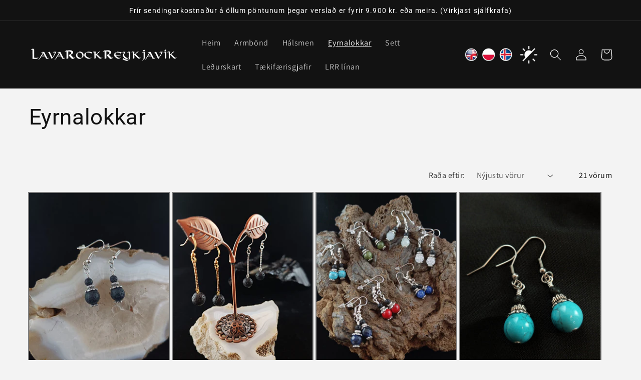

--- FILE ---
content_type: text/html; charset=utf-8
request_url: https://lavarockreykjavik.is/collections/eyrnalokkar
body_size: 26824
content:
<!doctype html>
<html class="no-js" lang="is">
  <head>
    <meta charset="utf-8">
    <meta http-equiv="X-UA-Compatible" content="IE=edge">
    <meta name="viewport" content="width=device-width,initial-scale=1">
    <meta name="theme-color" content="">
    <link rel="canonical" href="https://lavarockreykjavik.is/collections/eyrnalokkar"><link rel="icon" type="image/png" href="//lavarockreykjavik.is/cdn/shop/files/fav-icon-144.png?crop=center&height=32&v=1729883122&width=32"><link rel="preconnect" href="https://fonts.shopifycdn.com" crossorigin><title>
      Eyrnalokkar
 &ndash; LavaRockReykjavik</title>

    

    

<meta property="og:site_name" content="LavaRockReykjavik">
<meta property="og:url" content="https://lavarockreykjavik.is/collections/eyrnalokkar">
<meta property="og:title" content="Eyrnalokkar">
<meta property="og:type" content="website">
<meta property="og:description" content="Handgerðir íslenskir skartgripir innblásnir af íslenskri náttúru - Allir skartgripir eru fullunnir á Íslandi"><meta property="og:image" content="http://lavarockreykjavik.is/cdn/shop/files/1000x628-76ppi.jpg?v=1641487128">
  <meta property="og:image:secure_url" content="https://lavarockreykjavik.is/cdn/shop/files/1000x628-76ppi.jpg?v=1641487128">
  <meta property="og:image:width" content="1200">
  <meta property="og:image:height" content="628"><meta name="twitter:card" content="summary_large_image">
<meta name="twitter:title" content="Eyrnalokkar">
<meta name="twitter:description" content="Handgerðir íslenskir skartgripir innblásnir af íslenskri náttúru - Allir skartgripir eru fullunnir á Íslandi">


    <script src="//lavarockreykjavik.is/cdn/shop/t/4/assets/constants.js?v=58251544750838685771686523198" defer="defer"></script>
    <script src="//lavarockreykjavik.is/cdn/shop/t/4/assets/light-dark-mode-toggle.js?v=121658028289009427381711450182" defer="defer"></script>
    <script src="//lavarockreykjavik.is/cdn/shop/t/4/assets/pubsub.js?v=158357773527763999511686523199" defer="defer"></script>
    <script src="//lavarockreykjavik.is/cdn/shop/t/4/assets/global.js?v=139248116715221171191686523198" defer="defer"></script><script src="//lavarockreykjavik.is/cdn/shop/t/4/assets/animations.js?v=114255849464433187621686523197" defer="defer"></script><script>window.performance && window.performance.mark && window.performance.mark('shopify.content_for_header.start');</script><meta id="shopify-digital-wallet" name="shopify-digital-wallet" content="/62032183520/digital_wallets/dialog">
<link rel="alternate" type="application/atom+xml" title="Feed" href="/collections/eyrnalokkar.atom" />
<link rel="next" href="/collections/eyrnalokkar?page=2">
<link rel="alternate" hreflang="x-default" href="https://lavarockreykjavik.is/collections/eyrnalokkar">
<link rel="alternate" hreflang="is" href="https://lavarockreykjavik.is/collections/eyrnalokkar">
<link rel="alternate" hreflang="en-DK" href="https://lavarockreykjavik.is/en-dk/collections/eyrnalokkar">
<link rel="alternate" hreflang="is-DK" href="https://lavarockreykjavik.is/is-dk/collections/eyrnalokkar">
<link rel="alternate" hreflang="pl-PL" href="https://pl.lavarockreykjavik.is/collections/eyrnalokkar">
<link rel="alternate" type="application/json+oembed" href="https://lavarockreykjavik.is/collections/eyrnalokkar.oembed">
<script async="async" src="/checkouts/internal/preloads.js?locale=is-IS"></script>
<script id="shopify-features" type="application/json">{"accessToken":"d39c4f1697deaff549789d0af23ae7c8","betas":["rich-media-storefront-analytics"],"domain":"lavarockreykjavik.is","predictiveSearch":true,"shopId":62032183520,"locale":"en"}</script>
<script>var Shopify = Shopify || {};
Shopify.shop = "lavarockreykjavik.myshopify.com";
Shopify.locale = "is";
Shopify.currency = {"active":"ISK","rate":"1.0"};
Shopify.country = "IS";
Shopify.theme = {"name":"LavaRockReykjavik - DAWN - 10.0.0 - IS","id":137288810720,"schema_name":"Dawn","schema_version":"10.0.0","theme_store_id":887,"role":"main"};
Shopify.theme.handle = "null";
Shopify.theme.style = {"id":null,"handle":null};
Shopify.cdnHost = "lavarockreykjavik.is/cdn";
Shopify.routes = Shopify.routes || {};
Shopify.routes.root = "/";</script>
<script type="module">!function(o){(o.Shopify=o.Shopify||{}).modules=!0}(window);</script>
<script>!function(o){function n(){var o=[];function n(){o.push(Array.prototype.slice.apply(arguments))}return n.q=o,n}var t=o.Shopify=o.Shopify||{};t.loadFeatures=n(),t.autoloadFeatures=n()}(window);</script>
<script id="shop-js-analytics" type="application/json">{"pageType":"collection"}</script>
<script defer="defer" async type="module" src="//lavarockreykjavik.is/cdn/shopifycloud/shop-js/modules/v2/client.init-shop-cart-sync_IZsNAliE.en.esm.js"></script>
<script defer="defer" async type="module" src="//lavarockreykjavik.is/cdn/shopifycloud/shop-js/modules/v2/chunk.common_0OUaOowp.esm.js"></script>
<script type="module">
  await import("//lavarockreykjavik.is/cdn/shopifycloud/shop-js/modules/v2/client.init-shop-cart-sync_IZsNAliE.en.esm.js");
await import("//lavarockreykjavik.is/cdn/shopifycloud/shop-js/modules/v2/chunk.common_0OUaOowp.esm.js");

  window.Shopify.SignInWithShop?.initShopCartSync?.({"fedCMEnabled":true,"windoidEnabled":true});

</script>
<script>(function() {
  var isLoaded = false;
  function asyncLoad() {
    if (isLoaded) return;
    isLoaded = true;
    var urls = ["https:\/\/cdn.shopify.com\/s\/files\/1\/0620\/3218\/3520\/t\/4\/assets\/booster_eu_cookie_62032183520.js?v=1704542820\u0026shop=lavarockreykjavik.myshopify.com"];
    for (var i = 0; i < urls.length; i++) {
      var s = document.createElement('script');
      s.type = 'text/javascript';
      s.async = true;
      s.src = urls[i];
      var x = document.getElementsByTagName('script')[0];
      x.parentNode.insertBefore(s, x);
    }
  };
  if(window.attachEvent) {
    window.attachEvent('onload', asyncLoad);
  } else {
    window.addEventListener('load', asyncLoad, false);
  }
})();</script>
<script id="__st">var __st={"a":62032183520,"offset":0,"reqid":"bc40b02e-2a74-414c-8a0d-567ede5d5051-1768350242","pageurl":"lavarockreykjavik.is\/collections\/eyrnalokkar","u":"59eec6d32e0c","p":"collection","rtyp":"collection","rid":399727558880};</script>
<script>window.ShopifyPaypalV4VisibilityTracking = true;</script>
<script id="captcha-bootstrap">!function(){'use strict';const t='contact',e='account',n='new_comment',o=[[t,t],['blogs',n],['comments',n],[t,'customer']],c=[[e,'customer_login'],[e,'guest_login'],[e,'recover_customer_password'],[e,'create_customer']],r=t=>t.map((([t,e])=>`form[action*='/${t}']:not([data-nocaptcha='true']) input[name='form_type'][value='${e}']`)).join(','),a=t=>()=>t?[...document.querySelectorAll(t)].map((t=>t.form)):[];function s(){const t=[...o],e=r(t);return a(e)}const i='password',u='form_key',d=['recaptcha-v3-token','g-recaptcha-response','h-captcha-response',i],f=()=>{try{return window.sessionStorage}catch{return}},m='__shopify_v',_=t=>t.elements[u];function p(t,e,n=!1){try{const o=window.sessionStorage,c=JSON.parse(o.getItem(e)),{data:r}=function(t){const{data:e,action:n}=t;return t[m]||n?{data:e,action:n}:{data:t,action:n}}(c);for(const[e,n]of Object.entries(r))t.elements[e]&&(t.elements[e].value=n);n&&o.removeItem(e)}catch(o){console.error('form repopulation failed',{error:o})}}const l='form_type',E='cptcha';function T(t){t.dataset[E]=!0}const w=window,h=w.document,L='Shopify',v='ce_forms',y='captcha';let A=!1;((t,e)=>{const n=(g='f06e6c50-85a8-45c8-87d0-21a2b65856fe',I='https://cdn.shopify.com/shopifycloud/storefront-forms-hcaptcha/ce_storefront_forms_captcha_hcaptcha.v1.5.2.iife.js',D={infoText:'Protected by hCaptcha',privacyText:'Privacy',termsText:'Terms'},(t,e,n)=>{const o=w[L][v],c=o.bindForm;if(c)return c(t,g,e,D).then(n);var r;o.q.push([[t,g,e,D],n]),r=I,A||(h.body.append(Object.assign(h.createElement('script'),{id:'captcha-provider',async:!0,src:r})),A=!0)});var g,I,D;w[L]=w[L]||{},w[L][v]=w[L][v]||{},w[L][v].q=[],w[L][y]=w[L][y]||{},w[L][y].protect=function(t,e){n(t,void 0,e),T(t)},Object.freeze(w[L][y]),function(t,e,n,w,h,L){const[v,y,A,g]=function(t,e,n){const i=e?o:[],u=t?c:[],d=[...i,...u],f=r(d),m=r(i),_=r(d.filter((([t,e])=>n.includes(e))));return[a(f),a(m),a(_),s()]}(w,h,L),I=t=>{const e=t.target;return e instanceof HTMLFormElement?e:e&&e.form},D=t=>v().includes(t);t.addEventListener('submit',(t=>{const e=I(t);if(!e)return;const n=D(e)&&!e.dataset.hcaptchaBound&&!e.dataset.recaptchaBound,o=_(e),c=g().includes(e)&&(!o||!o.value);(n||c)&&t.preventDefault(),c&&!n&&(function(t){try{if(!f())return;!function(t){const e=f();if(!e)return;const n=_(t);if(!n)return;const o=n.value;o&&e.removeItem(o)}(t);const e=Array.from(Array(32),(()=>Math.random().toString(36)[2])).join('');!function(t,e){_(t)||t.append(Object.assign(document.createElement('input'),{type:'hidden',name:u})),t.elements[u].value=e}(t,e),function(t,e){const n=f();if(!n)return;const o=[...t.querySelectorAll(`input[type='${i}']`)].map((({name:t})=>t)),c=[...d,...o],r={};for(const[a,s]of new FormData(t).entries())c.includes(a)||(r[a]=s);n.setItem(e,JSON.stringify({[m]:1,action:t.action,data:r}))}(t,e)}catch(e){console.error('failed to persist form',e)}}(e),e.submit())}));const S=(t,e)=>{t&&!t.dataset[E]&&(n(t,e.some((e=>e===t))),T(t))};for(const o of['focusin','change'])t.addEventListener(o,(t=>{const e=I(t);D(e)&&S(e,y())}));const B=e.get('form_key'),M=e.get(l),P=B&&M;t.addEventListener('DOMContentLoaded',(()=>{const t=y();if(P)for(const e of t)e.elements[l].value===M&&p(e,B);[...new Set([...A(),...v().filter((t=>'true'===t.dataset.shopifyCaptcha))])].forEach((e=>S(e,t)))}))}(h,new URLSearchParams(w.location.search),n,t,e,['guest_login'])})(!0,!0)}();</script>
<script integrity="sha256-4kQ18oKyAcykRKYeNunJcIwy7WH5gtpwJnB7kiuLZ1E=" data-source-attribution="shopify.loadfeatures" defer="defer" src="//lavarockreykjavik.is/cdn/shopifycloud/storefront/assets/storefront/load_feature-a0a9edcb.js" crossorigin="anonymous"></script>
<script data-source-attribution="shopify.dynamic_checkout.dynamic.init">var Shopify=Shopify||{};Shopify.PaymentButton=Shopify.PaymentButton||{isStorefrontPortableWallets:!0,init:function(){window.Shopify.PaymentButton.init=function(){};var t=document.createElement("script");t.src="https://lavarockreykjavik.is/cdn/shopifycloud/portable-wallets/latest/portable-wallets.en.js",t.type="module",document.head.appendChild(t)}};
</script>
<script data-source-attribution="shopify.dynamic_checkout.buyer_consent">
  function portableWalletsHideBuyerConsent(e){var t=document.getElementById("shopify-buyer-consent"),n=document.getElementById("shopify-subscription-policy-button");t&&n&&(t.classList.add("hidden"),t.setAttribute("aria-hidden","true"),n.removeEventListener("click",e))}function portableWalletsShowBuyerConsent(e){var t=document.getElementById("shopify-buyer-consent"),n=document.getElementById("shopify-subscription-policy-button");t&&n&&(t.classList.remove("hidden"),t.removeAttribute("aria-hidden"),n.addEventListener("click",e))}window.Shopify?.PaymentButton&&(window.Shopify.PaymentButton.hideBuyerConsent=portableWalletsHideBuyerConsent,window.Shopify.PaymentButton.showBuyerConsent=portableWalletsShowBuyerConsent);
</script>
<script data-source-attribution="shopify.dynamic_checkout.cart.bootstrap">document.addEventListener("DOMContentLoaded",(function(){function t(){return document.querySelector("shopify-accelerated-checkout-cart, shopify-accelerated-checkout")}if(t())Shopify.PaymentButton.init();else{new MutationObserver((function(e,n){t()&&(Shopify.PaymentButton.init(),n.disconnect())})).observe(document.body,{childList:!0,subtree:!0})}}));
</script>
<script id='scb4127' type='text/javascript' async='' src='https://lavarockreykjavik.is/cdn/shopifycloud/privacy-banner/storefront-banner.js'></script><script id="sections-script" data-sections="header" defer="defer" src="//lavarockreykjavik.is/cdn/shop/t/4/compiled_assets/scripts.js?1389"></script>
<script>window.performance && window.performance.mark && window.performance.mark('shopify.content_for_header.end');</script>


    <style data-shopify>
      @font-face {
  font-family: Assistant;
  font-weight: 400;
  font-style: normal;
  font-display: swap;
  src: url("//lavarockreykjavik.is/cdn/fonts/assistant/assistant_n4.9120912a469cad1cc292572851508ca49d12e768.woff2") format("woff2"),
       url("//lavarockreykjavik.is/cdn/fonts/assistant/assistant_n4.6e9875ce64e0fefcd3f4446b7ec9036b3ddd2985.woff") format("woff");
}

      @font-face {
  font-family: Assistant;
  font-weight: 700;
  font-style: normal;
  font-display: swap;
  src: url("//lavarockreykjavik.is/cdn/fonts/assistant/assistant_n7.bf44452348ec8b8efa3aa3068825305886b1c83c.woff2") format("woff2"),
       url("//lavarockreykjavik.is/cdn/fonts/assistant/assistant_n7.0c887fee83f6b3bda822f1150b912c72da0f7b64.woff") format("woff");
}

      
      
      @font-face {
  font-family: Roboto;
  font-weight: 400;
  font-style: normal;
  font-display: swap;
  src: url("//lavarockreykjavik.is/cdn/fonts/roboto/roboto_n4.2019d890f07b1852f56ce63ba45b2db45d852cba.woff2") format("woff2"),
       url("//lavarockreykjavik.is/cdn/fonts/roboto/roboto_n4.238690e0007583582327135619c5f7971652fa9d.woff") format("woff");
}


      
        :root,
        .color-background-1 {
          --color-background: 243,243,243;
        
          --gradient-background: #f3f3f3;
        
        --color-foreground: 18,18,18;
        --color-shadow: 18,18,18;
        --color-button: 18,18,18;
        --color-button-text: 255,255,255;
        --color-secondary-button: 243,243,243;
        --color-secondary-button-text: 18,18,18;
        --color-link: 18,18,18;
        --color-badge-foreground: 18,18,18;
        --color-badge-background: 243,243,243;
        --color-badge-border: 18,18,18;
        --payment-terms-background-color: rgb(243 243 243);
      }
      
        
        .color-background-2 {
          --color-background: 243,243,243;
        
          --gradient-background: #f3f3f3;
        
        --color-foreground: 18,18,18;
        --color-shadow: 18,18,18;
        --color-button: 18,18,18;
        --color-button-text: 243,243,243;
        --color-secondary-button: 243,243,243;
        --color-secondary-button-text: 18,18,18;
        --color-link: 18,18,18;
        --color-badge-foreground: 18,18,18;
        --color-badge-background: 243,243,243;
        --color-badge-border: 18,18,18;
        --payment-terms-background-color: rgb(243 243 243);
      }
      
        
        .color-inverse {
          --color-background: 36,40,51;
        
          --gradient-background: #242833;
        
        --color-foreground: 255,255,255;
        --color-shadow: 18,18,18;
        --color-button: 255,255,255;
        --color-button-text: 0,0,0;
        --color-secondary-button: 36,40,51;
        --color-secondary-button-text: 255,255,255;
        --color-link: 255,255,255;
        --color-badge-foreground: 255,255,255;
        --color-badge-background: 36,40,51;
        --color-badge-border: 255,255,255;
        --payment-terms-background-color: rgb(36 40 51);
      }
      
        
        .color-accent-1 {
          --color-background: 18,18,18;
        
          --gradient-background: #121212;
        
        --color-foreground: 255,255,255;
        --color-shadow: 18,18,18;
        --color-button: 255,255,255;
        --color-button-text: 18,18,18;
        --color-secondary-button: 18,18,18;
        --color-secondary-button-text: 255,255,255;
        --color-link: 255,255,255;
        --color-badge-foreground: 255,255,255;
        --color-badge-background: 18,18,18;
        --color-badge-border: 255,255,255;
        --payment-terms-background-color: rgb(18 18 18);
      }
      
        
        .color-accent-2 {
          --color-background: 51,79,180;
        
          --gradient-background: #334fb4;
        
        --color-foreground: 255,255,255;
        --color-shadow: 18,18,18;
        --color-button: 255,255,255;
        --color-button-text: 51,79,180;
        --color-secondary-button: 51,79,180;
        --color-secondary-button-text: 255,255,255;
        --color-link: 255,255,255;
        --color-badge-foreground: 255,255,255;
        --color-badge-background: 51,79,180;
        --color-badge-border: 255,255,255;
        --payment-terms-background-color: rgb(51 79 180);
      }
      

      body, .color-background-1, .color-background-2, .color-inverse, .color-accent-1, .color-accent-2 {
        color: rgba(var(--color-foreground), 0.75);
        background-color: rgb(var(--color-background));
      }

      :root {
        --font-body-family: Assistant, sans-serif;
        --font-body-style: normal;
        --font-body-weight: 400;
        --font-body-weight-bold: 700;

        --font-heading-family: Roboto, sans-serif;
        --font-heading-style: normal;
        --font-heading-weight: 400;

        --font-body-scale: 1.15;
        --font-heading-scale: 0.9565217391304348;

        --media-padding: px;
        --media-border-opacity: 0.05;
        --media-border-width: 1px;
        --media-radius: 0px;
        --media-shadow-opacity: 0.0;
        --media-shadow-horizontal-offset: 0px;
        --media-shadow-vertical-offset: 4px;
        --media-shadow-blur-radius: 5px;
        --media-shadow-visible: 0;

        --page-width: 120rem;
        --page-width-margin: 0rem;

        --product-card-image-padding: 0.0rem;
        --product-card-corner-radius: 0.0rem;
        --product-card-text-alignment: left;
        --product-card-border-width: 0.0rem;
        --product-card-border-opacity: 0.1;
        --product-card-shadow-opacity: 0.0;
        --product-card-shadow-visible: 0;
        --product-card-shadow-horizontal-offset: 0.0rem;
        --product-card-shadow-vertical-offset: 0.4rem;
        --product-card-shadow-blur-radius: 0.5rem;

        --collection-card-image-padding: 0.0rem;
        --collection-card-corner-radius: 0.0rem;
        --collection-card-text-alignment: left;
        --collection-card-border-width: 0.0rem;
        --collection-card-border-opacity: 0.1;
        --collection-card-shadow-opacity: 0.0;
        --collection-card-shadow-visible: 0;
        --collection-card-shadow-horizontal-offset: 0.0rem;
        --collection-card-shadow-vertical-offset: 0.4rem;
        --collection-card-shadow-blur-radius: 0.5rem;

        --blog-card-image-padding: 0.0rem;
        --blog-card-corner-radius: 0.0rem;
        --blog-card-text-alignment: left;
        --blog-card-border-width: 0.0rem;
        --blog-card-border-opacity: 0.1;
        --blog-card-shadow-opacity: 0.0;
        --blog-card-shadow-visible: 0;
        --blog-card-shadow-horizontal-offset: 0.0rem;
        --blog-card-shadow-vertical-offset: 0.4rem;
        --blog-card-shadow-blur-radius: 0.5rem;

        --badge-corner-radius: 4.0rem;

        --popup-border-width: 1px;
        --popup-border-opacity: 0.1;
        --popup-corner-radius: 0px;
        --popup-shadow-opacity: 0.0;
        --popup-shadow-horizontal-offset: 0px;
        --popup-shadow-vertical-offset: 4px;
        --popup-shadow-blur-radius: 5px;

        --drawer-border-width: 1px;
        --drawer-border-opacity: 0.1;
        --drawer-shadow-opacity: 0.0;
        --drawer-shadow-horizontal-offset: 0px;
        --drawer-shadow-vertical-offset: 4px;
        --drawer-shadow-blur-radius: 5px;

        --spacing-sections-desktop: 0px;
        --spacing-sections-mobile: 0px;

        --grid-desktop-vertical-spacing: 8px;
        --grid-desktop-horizontal-spacing: 8px;
        --grid-mobile-vertical-spacing: 4px;
        --grid-mobile-horizontal-spacing: 4px;

        --text-boxes-border-opacity: 0.1;
        --text-boxes-border-width: 0px;
        --text-boxes-radius: 0px;
        --text-boxes-shadow-opacity: 0.0;
        --text-boxes-shadow-visible: 0;
        --text-boxes-shadow-horizontal-offset: 0px;
        --text-boxes-shadow-vertical-offset: 4px;
        --text-boxes-shadow-blur-radius: 5px;

        --buttons-radius: 0px;
        --buttons-radius-outset: 0px;
        --buttons-border-width: 1px;
        --buttons-border-opacity: 1.0;
        --buttons-shadow-opacity: 0.0;
        --buttons-shadow-visible: 0;
        --buttons-shadow-horizontal-offset: 0px;
        --buttons-shadow-vertical-offset: 4px;
        --buttons-shadow-blur-radius: 5px;
        --buttons-border-offset: 0px;

        --inputs-radius: 0px;
        --inputs-border-width: 1px;
        --inputs-border-opacity: 0.55;
        --inputs-shadow-opacity: 0.0;
        --inputs-shadow-horizontal-offset: 0px;
        --inputs-margin-offset: 0px;
        --inputs-shadow-vertical-offset: 4px;
        --inputs-shadow-blur-radius: 5px;
        --inputs-radius-outset: 0px;

        --variant-pills-radius: 40px;
        --variant-pills-border-width: 1px;
        --variant-pills-border-opacity: 0.55;
        --variant-pills-shadow-opacity: 0.0;
        --variant-pills-shadow-horizontal-offset: 0px;
        --variant-pills-shadow-vertical-offset: 4px;
        --variant-pills-shadow-blur-radius: 5px;
      }

      *,
      *::before,
      *::after {
        box-sizing: inherit;
      }

      html {
        box-sizing: border-box;
        font-size: calc(var(--font-body-scale) * 62.5%);
        height: 100%;
      }

      body {
        display: grid;
        grid-template-rows: auto auto 1fr auto;
        grid-template-columns: 100%;
        min-height: 100%;
        margin: 0;
        font-size: 1.5rem;
        letter-spacing: 0.06rem;
        line-height: calc(1 + 0.8 / var(--font-body-scale));
        font-family: var(--font-body-family);
        font-style: var(--font-body-style);
        font-weight: var(--font-body-weight);
      }

      @media screen and (min-width: 750px) {
        body {
          font-size: 1.6rem;
        }
      }

      /* dark mode - uppsetning 2024 */

@media (prefers-color-scheme: dark) {
  :root, .color-background-1 {
  --gradient-background: #080528 !important;
  --color-foreground: 255, 255, 255 !important;
  }

  textarea {
    color: black;
    background-color: white !important;
  }

  #Search-In-Modal {
    color: white !important;
  }
  
  #Cart-note {
    color: black;
  }

  input {
  color: black !important;
  }

  .quantity__input {
    background-color: white !important;
  }

  button {
  background: #751414 !important;
  color: white !important;
  }

  .color-background-1 {
  --color-background: white !important;
  }

  .product__media-icon {
  background-color: grey !important;
}

  .product-form__input label {
  color: black !important;
}
  .label.quantity__label.form__label {
  color: inherit !important;
}
  .product-form__input input[type=radio]:checked+label {
    background-color: firebrick !important;
    color: white !important;
}
  .facet-filters__sort {
    background-color: grey !important;
    padding-left: 10px !important;
  }
  #ProductCount, #ProductCountDesktop {
    color: white;
  }
  .mobile-facets__open-label {
    color: white;
}
  .facets__header {
    background-color: rgb(44, 69, 97) !important;
}
  .facets__display {
    background-color: rgba(20, 20, 20, .7) !important;
}
  a:not([href]) {
    color: grey;
  }
  .multicolumn-card__info > a {
    color: white;
  }
}

    </style>

    <link href="//lavarockreykjavik.is/cdn/shop/t/4/assets/base.css?v=69897028455556123441755985100" rel="stylesheet" type="text/css" media="all" />
<link rel="preload" as="font" href="//lavarockreykjavik.is/cdn/fonts/assistant/assistant_n4.9120912a469cad1cc292572851508ca49d12e768.woff2" type="font/woff2" crossorigin><link rel="preload" as="font" href="//lavarockreykjavik.is/cdn/fonts/roboto/roboto_n4.2019d890f07b1852f56ce63ba45b2db45d852cba.woff2" type="font/woff2" crossorigin><link
        rel="stylesheet"
        href="//lavarockreykjavik.is/cdn/shop/t/4/assets/component-predictive-search.css?v=118923337488134913561686523198"
        media="print"
        onload="this.media='all'"
      ><script>
      document.documentElement.className = document.documentElement.className.replace('no-js', 'js');
      if (Shopify.designMode) {
        document.documentElement.classList.add('shopify-design-mode');
      }
    </script>
    
  <script src="https://cdn.shopify.com/extensions/8d2c31d3-a828-4daf-820f-80b7f8e01c39/nova-eu-cookie-bar-gdpr-4/assets/nova-cookie-app-embed.js" type="text/javascript" defer="defer"></script>
<link href="https://cdn.shopify.com/extensions/8d2c31d3-a828-4daf-820f-80b7f8e01c39/nova-eu-cookie-bar-gdpr-4/assets/nova-cookie.css" rel="stylesheet" type="text/css" media="all">
<link href="https://monorail-edge.shopifysvc.com" rel="dns-prefetch">
<script>(function(){if ("sendBeacon" in navigator && "performance" in window) {try {var session_token_from_headers = performance.getEntriesByType('navigation')[0].serverTiming.find(x => x.name == '_s').description;} catch {var session_token_from_headers = undefined;}var session_cookie_matches = document.cookie.match(/_shopify_s=([^;]*)/);var session_token_from_cookie = session_cookie_matches && session_cookie_matches.length === 2 ? session_cookie_matches[1] : "";var session_token = session_token_from_headers || session_token_from_cookie || "";function handle_abandonment_event(e) {var entries = performance.getEntries().filter(function(entry) {return /monorail-edge.shopifysvc.com/.test(entry.name);});if (!window.abandonment_tracked && entries.length === 0) {window.abandonment_tracked = true;var currentMs = Date.now();var navigation_start = performance.timing.navigationStart;var payload = {shop_id: 62032183520,url: window.location.href,navigation_start,duration: currentMs - navigation_start,session_token,page_type: "collection"};window.navigator.sendBeacon("https://monorail-edge.shopifysvc.com/v1/produce", JSON.stringify({schema_id: "online_store_buyer_site_abandonment/1.1",payload: payload,metadata: {event_created_at_ms: currentMs,event_sent_at_ms: currentMs}}));}}window.addEventListener('pagehide', handle_abandonment_event);}}());</script>
<script id="web-pixels-manager-setup">(function e(e,d,r,n,o){if(void 0===o&&(o={}),!Boolean(null===(a=null===(i=window.Shopify)||void 0===i?void 0:i.analytics)||void 0===a?void 0:a.replayQueue)){var i,a;window.Shopify=window.Shopify||{};var t=window.Shopify;t.analytics=t.analytics||{};var s=t.analytics;s.replayQueue=[],s.publish=function(e,d,r){return s.replayQueue.push([e,d,r]),!0};try{self.performance.mark("wpm:start")}catch(e){}var l=function(){var e={modern:/Edge?\/(1{2}[4-9]|1[2-9]\d|[2-9]\d{2}|\d{4,})\.\d+(\.\d+|)|Firefox\/(1{2}[4-9]|1[2-9]\d|[2-9]\d{2}|\d{4,})\.\d+(\.\d+|)|Chrom(ium|e)\/(9{2}|\d{3,})\.\d+(\.\d+|)|(Maci|X1{2}).+ Version\/(15\.\d+|(1[6-9]|[2-9]\d|\d{3,})\.\d+)([,.]\d+|)( \(\w+\)|)( Mobile\/\w+|) Safari\/|Chrome.+OPR\/(9{2}|\d{3,})\.\d+\.\d+|(CPU[ +]OS|iPhone[ +]OS|CPU[ +]iPhone|CPU IPhone OS|CPU iPad OS)[ +]+(15[._]\d+|(1[6-9]|[2-9]\d|\d{3,})[._]\d+)([._]\d+|)|Android:?[ /-](13[3-9]|1[4-9]\d|[2-9]\d{2}|\d{4,})(\.\d+|)(\.\d+|)|Android.+Firefox\/(13[5-9]|1[4-9]\d|[2-9]\d{2}|\d{4,})\.\d+(\.\d+|)|Android.+Chrom(ium|e)\/(13[3-9]|1[4-9]\d|[2-9]\d{2}|\d{4,})\.\d+(\.\d+|)|SamsungBrowser\/([2-9]\d|\d{3,})\.\d+/,legacy:/Edge?\/(1[6-9]|[2-9]\d|\d{3,})\.\d+(\.\d+|)|Firefox\/(5[4-9]|[6-9]\d|\d{3,})\.\d+(\.\d+|)|Chrom(ium|e)\/(5[1-9]|[6-9]\d|\d{3,})\.\d+(\.\d+|)([\d.]+$|.*Safari\/(?![\d.]+ Edge\/[\d.]+$))|(Maci|X1{2}).+ Version\/(10\.\d+|(1[1-9]|[2-9]\d|\d{3,})\.\d+)([,.]\d+|)( \(\w+\)|)( Mobile\/\w+|) Safari\/|Chrome.+OPR\/(3[89]|[4-9]\d|\d{3,})\.\d+\.\d+|(CPU[ +]OS|iPhone[ +]OS|CPU[ +]iPhone|CPU IPhone OS|CPU iPad OS)[ +]+(10[._]\d+|(1[1-9]|[2-9]\d|\d{3,})[._]\d+)([._]\d+|)|Android:?[ /-](13[3-9]|1[4-9]\d|[2-9]\d{2}|\d{4,})(\.\d+|)(\.\d+|)|Mobile Safari.+OPR\/([89]\d|\d{3,})\.\d+\.\d+|Android.+Firefox\/(13[5-9]|1[4-9]\d|[2-9]\d{2}|\d{4,})\.\d+(\.\d+|)|Android.+Chrom(ium|e)\/(13[3-9]|1[4-9]\d|[2-9]\d{2}|\d{4,})\.\d+(\.\d+|)|Android.+(UC? ?Browser|UCWEB|U3)[ /]?(15\.([5-9]|\d{2,})|(1[6-9]|[2-9]\d|\d{3,})\.\d+)\.\d+|SamsungBrowser\/(5\.\d+|([6-9]|\d{2,})\.\d+)|Android.+MQ{2}Browser\/(14(\.(9|\d{2,})|)|(1[5-9]|[2-9]\d|\d{3,})(\.\d+|))(\.\d+|)|K[Aa][Ii]OS\/(3\.\d+|([4-9]|\d{2,})\.\d+)(\.\d+|)/},d=e.modern,r=e.legacy,n=navigator.userAgent;return n.match(d)?"modern":n.match(r)?"legacy":"unknown"}(),u="modern"===l?"modern":"legacy",c=(null!=n?n:{modern:"",legacy:""})[u],f=function(e){return[e.baseUrl,"/wpm","/b",e.hashVersion,"modern"===e.buildTarget?"m":"l",".js"].join("")}({baseUrl:d,hashVersion:r,buildTarget:u}),m=function(e){var d=e.version,r=e.bundleTarget,n=e.surface,o=e.pageUrl,i=e.monorailEndpoint;return{emit:function(e){var a=e.status,t=e.errorMsg,s=(new Date).getTime(),l=JSON.stringify({metadata:{event_sent_at_ms:s},events:[{schema_id:"web_pixels_manager_load/3.1",payload:{version:d,bundle_target:r,page_url:o,status:a,surface:n,error_msg:t},metadata:{event_created_at_ms:s}}]});if(!i)return console&&console.warn&&console.warn("[Web Pixels Manager] No Monorail endpoint provided, skipping logging."),!1;try{return self.navigator.sendBeacon.bind(self.navigator)(i,l)}catch(e){}var u=new XMLHttpRequest;try{return u.open("POST",i,!0),u.setRequestHeader("Content-Type","text/plain"),u.send(l),!0}catch(e){return console&&console.warn&&console.warn("[Web Pixels Manager] Got an unhandled error while logging to Monorail."),!1}}}}({version:r,bundleTarget:l,surface:e.surface,pageUrl:self.location.href,monorailEndpoint:e.monorailEndpoint});try{o.browserTarget=l,function(e){var d=e.src,r=e.async,n=void 0===r||r,o=e.onload,i=e.onerror,a=e.sri,t=e.scriptDataAttributes,s=void 0===t?{}:t,l=document.createElement("script"),u=document.querySelector("head"),c=document.querySelector("body");if(l.async=n,l.src=d,a&&(l.integrity=a,l.crossOrigin="anonymous"),s)for(var f in s)if(Object.prototype.hasOwnProperty.call(s,f))try{l.dataset[f]=s[f]}catch(e){}if(o&&l.addEventListener("load",o),i&&l.addEventListener("error",i),u)u.appendChild(l);else{if(!c)throw new Error("Did not find a head or body element to append the script");c.appendChild(l)}}({src:f,async:!0,onload:function(){if(!function(){var e,d;return Boolean(null===(d=null===(e=window.Shopify)||void 0===e?void 0:e.analytics)||void 0===d?void 0:d.initialized)}()){var d=window.webPixelsManager.init(e)||void 0;if(d){var r=window.Shopify.analytics;r.replayQueue.forEach((function(e){var r=e[0],n=e[1],o=e[2];d.publishCustomEvent(r,n,o)})),r.replayQueue=[],r.publish=d.publishCustomEvent,r.visitor=d.visitor,r.initialized=!0}}},onerror:function(){return m.emit({status:"failed",errorMsg:"".concat(f," has failed to load")})},sri:function(e){var d=/^sha384-[A-Za-z0-9+/=]+$/;return"string"==typeof e&&d.test(e)}(c)?c:"",scriptDataAttributes:o}),m.emit({status:"loading"})}catch(e){m.emit({status:"failed",errorMsg:(null==e?void 0:e.message)||"Unknown error"})}}})({shopId: 62032183520,storefrontBaseUrl: "https://lavarockreykjavik.is",extensionsBaseUrl: "https://extensions.shopifycdn.com/cdn/shopifycloud/web-pixels-manager",monorailEndpoint: "https://monorail-edge.shopifysvc.com/unstable/produce_batch",surface: "storefront-renderer",enabledBetaFlags: ["2dca8a86","a0d5f9d2"],webPixelsConfigList: [{"id":"459178208","configuration":"{\"config\":\"{\\\"pixel_id\\\":\\\"G-7D9TQ846MK\\\",\\\"gtag_events\\\":[{\\\"type\\\":\\\"purchase\\\",\\\"action_label\\\":\\\"G-7D9TQ846MK\\\"},{\\\"type\\\":\\\"page_view\\\",\\\"action_label\\\":\\\"G-7D9TQ846MK\\\"},{\\\"type\\\":\\\"view_item\\\",\\\"action_label\\\":\\\"G-7D9TQ846MK\\\"},{\\\"type\\\":\\\"search\\\",\\\"action_label\\\":\\\"G-7D9TQ846MK\\\"},{\\\"type\\\":\\\"add_to_cart\\\",\\\"action_label\\\":\\\"G-7D9TQ846MK\\\"},{\\\"type\\\":\\\"begin_checkout\\\",\\\"action_label\\\":\\\"G-7D9TQ846MK\\\"},{\\\"type\\\":\\\"add_payment_info\\\",\\\"action_label\\\":\\\"G-7D9TQ846MK\\\"}],\\\"enable_monitoring_mode\\\":false}\"}","eventPayloadVersion":"v1","runtimeContext":"OPEN","scriptVersion":"b2a88bafab3e21179ed38636efcd8a93","type":"APP","apiClientId":1780363,"privacyPurposes":[],"dataSharingAdjustments":{"protectedCustomerApprovalScopes":["read_customer_address","read_customer_email","read_customer_name","read_customer_personal_data","read_customer_phone"]}},{"id":"shopify-app-pixel","configuration":"{}","eventPayloadVersion":"v1","runtimeContext":"STRICT","scriptVersion":"0450","apiClientId":"shopify-pixel","type":"APP","privacyPurposes":["ANALYTICS","MARKETING"]},{"id":"shopify-custom-pixel","eventPayloadVersion":"v1","runtimeContext":"LAX","scriptVersion":"0450","apiClientId":"shopify-pixel","type":"CUSTOM","privacyPurposes":["ANALYTICS","MARKETING"]}],isMerchantRequest: false,initData: {"shop":{"name":"LavaRockReykjavik","paymentSettings":{"currencyCode":"ISK"},"myshopifyDomain":"lavarockreykjavik.myshopify.com","countryCode":"IS","storefrontUrl":"https:\/\/lavarockreykjavik.is"},"customer":null,"cart":null,"checkout":null,"productVariants":[],"purchasingCompany":null},},"https://lavarockreykjavik.is/cdn","7cecd0b6w90c54c6cpe92089d5m57a67346",{"modern":"","legacy":""},{"shopId":"62032183520","storefrontBaseUrl":"https:\/\/lavarockreykjavik.is","extensionBaseUrl":"https:\/\/extensions.shopifycdn.com\/cdn\/shopifycloud\/web-pixels-manager","surface":"storefront-renderer","enabledBetaFlags":"[\"2dca8a86\", \"a0d5f9d2\"]","isMerchantRequest":"false","hashVersion":"7cecd0b6w90c54c6cpe92089d5m57a67346","publish":"custom","events":"[[\"page_viewed\",{}],[\"collection_viewed\",{\"collection\":{\"id\":\"399727558880\",\"title\":\"Eyrnalokkar\",\"productVariants\":[{\"price\":{\"amount\":3400.0,\"currencyCode\":\"ISK\"},\"product\":{\"title\":\"Minni Hraunsteina Eyrnalokkar - 4mm og 8mm Steinar\",\"vendor\":\"LavaRockReykjavik\",\"id\":\"8178802000096\",\"untranslatedTitle\":\"Minni Hraunsteina Eyrnalokkar - 4mm og 8mm Steinar\",\"url\":\"\/products\/minni-hraunsteina-eyrnalokkar-4mm-og-8mm-steinar\",\"type\":\"Earrings\"},\"id\":\"44396591907040\",\"image\":{\"src\":\"\/\/lavarockreykjavik.is\/cdn\/shop\/files\/eyr1_49ccbc74-4e25-4ba5-b096-1b373c43a335.jpg?v=1700838002\"},\"sku\":\"\",\"title\":\"Default Title\",\"untranslatedTitle\":\"Default Title\"},{\"price\":{\"amount\":3200.0,\"currencyCode\":\"ISK\"},\"product\":{\"title\":\"Síðir Silfur- og Gylltir Skraut Eyrnalokkar\",\"vendor\":\"LavaRockReykjavik\",\"id\":\"8164426449120\",\"untranslatedTitle\":\"Síðir Silfur- og Gylltir Skraut Eyrnalokkar\",\"url\":\"\/products\/sidir-silfur-og-gylltir-skraut-eyrnalokkar\",\"type\":\"Earrings\"},\"id\":\"44351333564640\",\"image\":{\"src\":\"\/\/lavarockreykjavik.is\/cdn\/shop\/files\/golden1_1f988bae-3be6-40ee-8764-0031524dbe84.jpg?v=1699823229\"},\"sku\":\"\",\"title\":\"Gull\",\"untranslatedTitle\":\"Gull\"},{\"price\":{\"amount\":3200.0,\"currencyCode\":\"ISK\"},\"product\":{\"title\":\"Gimsteina Eyrnalokkar\",\"vendor\":\"LavaRockReykjavik\",\"id\":\"8123645690080\",\"untranslatedTitle\":\"Gimsteina Eyrnalokkar\",\"url\":\"\/products\/gimsteina-eyrnalokkar\",\"type\":\"Earrings\"},\"id\":\"44256204554464\",\"image\":{\"src\":\"\/\/lavarockreykjavik.is\/cdn\/shop\/files\/dragon.jpg?v=1697475021\"},\"sku\":\"\",\"title\":\"Agat\",\"untranslatedTitle\":\"Agat\"},{\"price\":{\"amount\":3125.0,\"currencyCode\":\"ISK\"},\"product\":{\"title\":\"Bláir Turkís Eyrnalokkar\",\"vendor\":\"LavaRockReykjavik\",\"id\":\"7546041106656\",\"untranslatedTitle\":\"Bláir Turkís Eyrnalokkar\",\"url\":\"\/products\/blair-eyrnalokkar\",\"type\":\"Earrings\"},\"id\":\"42386648727776\",\"image\":{\"src\":\"\/\/lavarockreykjavik.is\/cdn\/shop\/products\/bl2.jpg?v=1643479631\"},\"sku\":\"\",\"title\":\"Default Title\",\"untranslatedTitle\":\"Default Title\"},{\"price\":{\"amount\":4000.0,\"currencyCode\":\"ISK\"},\"product\":{\"title\":\"Amethyst Hraun Eyrnalokkar\",\"vendor\":\"LavaRockReykjavik\",\"id\":\"7546040615136\",\"untranslatedTitle\":\"Amethyst Hraun Eyrnalokkar\",\"url\":\"\/products\/ametist-eyrnalokkar\",\"type\":\"Earrings\"},\"id\":\"42386639454432\",\"image\":{\"src\":\"\/\/lavarockreykjavik.is\/cdn\/shop\/products\/ame1.jpg?v=1643479529\"},\"sku\":\"\",\"title\":\"Default Title\",\"untranslatedTitle\":\"Default Title\"},{\"price\":{\"amount\":3125.0,\"currencyCode\":\"ISK\"},\"product\":{\"title\":\"Hraun Eyrnalokkar\",\"vendor\":\"LavaRockReykjavik\",\"id\":\"7546040090848\",\"untranslatedTitle\":\"Hraun Eyrnalokkar\",\"url\":\"\/products\/hraun-eyrnalokkar\",\"type\":\"Earrings\"},\"id\":\"42386633261280\",\"image\":{\"src\":\"\/\/lavarockreykjavik.is\/cdn\/shop\/products\/eld2.jpg?v=1643479424\"},\"sku\":\"\",\"title\":\"Default Title\",\"untranslatedTitle\":\"Default Title\"},{\"price\":{\"amount\":3125.0,\"currencyCode\":\"ISK\"},\"product\":{\"title\":\"Silfur Skraut Lava Eyrnalokkar\",\"vendor\":\"LavaRockReykjavik\",\"id\":\"7546039238880\",\"untranslatedTitle\":\"Silfur Skraut Lava Eyrnalokkar\",\"url\":\"\/products\/silfur-skraut-lava-eyrnalokkar\",\"type\":\"Earrings\"},\"id\":\"42386626019552\",\"image\":{\"src\":\"\/\/lavarockreykjavik.is\/cdn\/shop\/products\/s1.jpg?v=1643479294\"},\"sku\":\"\",\"title\":\"Default Title\",\"untranslatedTitle\":\"Default Title\"},{\"price\":{\"amount\":3125.0,\"currencyCode\":\"ISK\"},\"product\":{\"title\":\"Gylltir Elegant eyrnalokkar\",\"vendor\":\"LavaRockReykjavik\",\"id\":\"7546036748512\",\"untranslatedTitle\":\"Gylltir Elegant eyrnalokkar\",\"url\":\"\/products\/gylltir-elegant-eyrnalokkar\",\"type\":\"Earrings\"},\"id\":\"42386581389536\",\"image\":{\"src\":\"\/\/lavarockreykjavik.is\/cdn\/shop\/products\/gull1_e6bf9619-daca-45f6-87d8-70569f92ad8d.jpg?v=1643478680\"},\"sku\":\"\",\"title\":\"Default Title\",\"untranslatedTitle\":\"Default Title\"},{\"price\":{\"amount\":3125.0,\"currencyCode\":\"ISK\"},\"product\":{\"title\":\"Bleikir Eyrnalokkar\",\"vendor\":\"LavaRockReykjavik\",\"id\":\"7546035994848\",\"untranslatedTitle\":\"Bleikir Eyrnalokkar\",\"url\":\"\/products\/bleikir-eyrnalokkar\",\"type\":\"Earrings\"},\"id\":\"42386571854048\",\"image\":{\"src\":\"\/\/lavarockreykjavik.is\/cdn\/shop\/products\/p1.jpg?v=1643478547\"},\"sku\":\"\",\"title\":\"Default Title\",\"untranslatedTitle\":\"Default Title\"},{\"price\":{\"amount\":3125.0,\"currencyCode\":\"ISK\"},\"product\":{\"title\":\"Keðju Eyrnalokkar\",\"vendor\":\"LavaRockReykjavik\",\"id\":\"7546035405024\",\"untranslatedTitle\":\"Keðju Eyrnalokkar\",\"url\":\"\/products\/kedju-eyrnalokkar\",\"type\":\"Earrings\"},\"id\":\"42386567004384\",\"image\":{\"src\":\"\/\/lavarockreykjavik.is\/cdn\/shop\/products\/chain1.jpg?v=1643478453\"},\"sku\":\"\",\"title\":\"Default Title\",\"untranslatedTitle\":\"Default Title\"},{\"price\":{\"amount\":3125.0,\"currencyCode\":\"ISK\"},\"product\":{\"title\":\"Langir Sveig Eyrnalokkar\",\"vendor\":\"LavaRockReykjavik\",\"id\":\"7546034815200\",\"untranslatedTitle\":\"Langir Sveig Eyrnalokkar\",\"url\":\"\/products\/langir-sveig-eyrnalokkar\",\"type\":\"Earrings\"},\"id\":\"42386557403360\",\"image\":{\"src\":\"\/\/lavarockreykjavik.is\/cdn\/shop\/products\/bey4.jpg?v=1643478299\"},\"sku\":\"\",\"title\":\"Default Title\",\"untranslatedTitle\":\"Default Title\"},{\"price\":{\"amount\":3125.0,\"currencyCode\":\"ISK\"},\"product\":{\"title\":\"Ís Krystal Eyrnalokkar\",\"vendor\":\"LavaRockReykjavik\",\"id\":\"7518209212640\",\"untranslatedTitle\":\"Ís Krystal Eyrnalokkar\",\"url\":\"\/products\/is-krystal-eyrnalokkar\",\"type\":\"Earrings\"},\"id\":\"42291581550816\",\"image\":{\"src\":\"\/\/lavarockreykjavik.is\/cdn\/shop\/products\/ice1.jpg?v=1641655866\"},\"sku\":\"\",\"title\":\"Default Title\",\"untranslatedTitle\":\"Default Title\"},{\"price\":{\"amount\":3750.0,\"currencyCode\":\"ISK\"},\"product\":{\"title\":\"Ferskvatnsperlu Eyrnalokkar með Lava Stein\",\"vendor\":\"LavaRockReykjavik\",\"id\":\"7518206394592\",\"untranslatedTitle\":\"Ferskvatnsperlu Eyrnalokkar með Lava Stein\",\"url\":\"\/products\/ferskvatnsperlu-eyrnalokkar-med-lava-stein\",\"type\":\"Earrings\"},\"id\":\"42291578110176\",\"image\":{\"src\":\"\/\/lavarockreykjavik.is\/cdn\/shop\/products\/perlur5.jpg?v=1641655661\"},\"sku\":\"\",\"title\":\"Default Title\",\"untranslatedTitle\":\"Default Title\"},{\"price\":{\"amount\":3750.0,\"currencyCode\":\"ISK\"},\"product\":{\"title\":\"Vegvísir Eyrnalokkar\",\"vendor\":\"LavaRockReykjavik\",\"id\":\"7518200398048\",\"untranslatedTitle\":\"Vegvísir Eyrnalokkar\",\"url\":\"\/products\/vegvisir-eyrnalokkar\",\"type\":\"Earrings\"},\"id\":\"42291571228896\",\"image\":{\"src\":\"\/\/lavarockreykjavik.is\/cdn\/shop\/products\/vegvisir1.jpg?v=1641655248\"},\"sku\":\"\",\"title\":\"Default Title\",\"untranslatedTitle\":\"Default Title\"},{\"price\":{\"amount\":3750.0,\"currencyCode\":\"ISK\"},\"product\":{\"title\":\"Ægishjálmur Eyrnalokkar\",\"vendor\":\"LavaRockReykjavik\",\"id\":\"7518197219552\",\"untranslatedTitle\":\"Ægishjálmur Eyrnalokkar\",\"url\":\"\/products\/aegishjalmur-eyrnalokkar\",\"type\":\"Earrings\"},\"id\":\"42291567231200\",\"image\":{\"src\":\"\/\/lavarockreykjavik.is\/cdn\/shop\/products\/hjalmur1.jpg?v=1641655050\"},\"sku\":\"\",\"title\":\"Default Title\",\"untranslatedTitle\":\"Default Title\"},{\"price\":{\"amount\":3125.0,\"currencyCode\":\"ISK\"},\"product\":{\"title\":\"Lava Eyrnalokkar með Fallegu silfur skrauti - 3 tegundir\",\"vendor\":\"LavaRockReykjavik\",\"id\":\"7518105698528\",\"untranslatedTitle\":\"Lava Eyrnalokkar með Fallegu silfur skrauti - 3 tegundir\",\"url\":\"\/products\/lava-eyrnalokkar-med-fallegu-silfur-skrauti-3-tegundir\",\"type\":\"Earrings\"},\"id\":\"42291231654112\",\"image\":{\"src\":\"\/\/lavarockreykjavik.is\/cdn\/shop\/products\/eyr7.jpg?v=1641648881\"},\"sku\":\"\",\"title\":\"Týpa 1\",\"untranslatedTitle\":\"Týpa 1\"}]}}]]"});</script><script>
  window.ShopifyAnalytics = window.ShopifyAnalytics || {};
  window.ShopifyAnalytics.meta = window.ShopifyAnalytics.meta || {};
  window.ShopifyAnalytics.meta.currency = 'ISK';
  var meta = {"products":[{"id":8178802000096,"gid":"gid:\/\/shopify\/Product\/8178802000096","vendor":"LavaRockReykjavik","type":"Earrings","handle":"minni-hraunsteina-eyrnalokkar-4mm-og-8mm-steinar","variants":[{"id":44396591907040,"price":340000,"name":"Minni Hraunsteina Eyrnalokkar - 4mm og 8mm Steinar","public_title":null,"sku":""}],"remote":false},{"id":8164426449120,"gid":"gid:\/\/shopify\/Product\/8164426449120","vendor":"LavaRockReykjavik","type":"Earrings","handle":"sidir-silfur-og-gylltir-skraut-eyrnalokkar","variants":[{"id":44351333564640,"price":320000,"name":"Síðir Silfur- og Gylltir Skraut Eyrnalokkar - Gull","public_title":"Gull","sku":""},{"id":44351333597408,"price":320000,"name":"Síðir Silfur- og Gylltir Skraut Eyrnalokkar - Silfur","public_title":"Silfur","sku":""}],"remote":false},{"id":8123645690080,"gid":"gid:\/\/shopify\/Product\/8123645690080","vendor":"LavaRockReykjavik","type":"Earrings","handle":"gimsteina-eyrnalokkar","variants":[{"id":44256204554464,"price":320000,"name":"Gimsteina Eyrnalokkar - Agat","public_title":"Agat","sku":""},{"id":44256204587232,"price":320000,"name":"Gimsteina Eyrnalokkar - Aquamarine","public_title":"Aquamarine","sku":""},{"id":44256204620000,"price":320000,"name":"Gimsteina Eyrnalokkar - Kvartz","public_title":"Kvartz","sku":""},{"id":44256204652768,"price":320000,"name":"Gimsteina Eyrnalokkar - Rauður Turkís","public_title":"Rauður Turkís","sku":""},{"id":44256204685536,"price":320000,"name":"Gimsteina Eyrnalokkar - Blár Turkís","public_title":"Blár Turkís","sku":""},{"id":44256204718304,"price":320000,"name":"Gimsteina Eyrnalokkar - Sodalít","public_title":"Sodalít","sku":""},{"id":44256204751072,"price":320000,"name":"Gimsteina Eyrnalokkar - Jade","public_title":"Jade","sku":""}],"remote":false},{"id":7546041106656,"gid":"gid:\/\/shopify\/Product\/7546041106656","vendor":"LavaRockReykjavik","type":"Earrings","handle":"blair-eyrnalokkar","variants":[{"id":42386648727776,"price":312500,"name":"Bláir Turkís Eyrnalokkar","public_title":null,"sku":""}],"remote":false},{"id":7546040615136,"gid":"gid:\/\/shopify\/Product\/7546040615136","vendor":"LavaRockReykjavik","type":"Earrings","handle":"ametist-eyrnalokkar","variants":[{"id":42386639454432,"price":400000,"name":"Amethyst Hraun Eyrnalokkar","public_title":null,"sku":""}],"remote":false},{"id":7546040090848,"gid":"gid:\/\/shopify\/Product\/7546040090848","vendor":"LavaRockReykjavik","type":"Earrings","handle":"hraun-eyrnalokkar","variants":[{"id":42386633261280,"price":312500,"name":"Hraun Eyrnalokkar","public_title":null,"sku":""}],"remote":false},{"id":7546039238880,"gid":"gid:\/\/shopify\/Product\/7546039238880","vendor":"LavaRockReykjavik","type":"Earrings","handle":"silfur-skraut-lava-eyrnalokkar","variants":[{"id":42386626019552,"price":312500,"name":"Silfur Skraut Lava Eyrnalokkar","public_title":null,"sku":""}],"remote":false},{"id":7546036748512,"gid":"gid:\/\/shopify\/Product\/7546036748512","vendor":"LavaRockReykjavik","type":"Earrings","handle":"gylltir-elegant-eyrnalokkar","variants":[{"id":42386581389536,"price":312500,"name":"Gylltir Elegant eyrnalokkar","public_title":null,"sku":""}],"remote":false},{"id":7546035994848,"gid":"gid:\/\/shopify\/Product\/7546035994848","vendor":"LavaRockReykjavik","type":"Earrings","handle":"bleikir-eyrnalokkar","variants":[{"id":42386571854048,"price":312500,"name":"Bleikir Eyrnalokkar","public_title":null,"sku":""}],"remote":false},{"id":7546035405024,"gid":"gid:\/\/shopify\/Product\/7546035405024","vendor":"LavaRockReykjavik","type":"Earrings","handle":"kedju-eyrnalokkar","variants":[{"id":42386567004384,"price":312500,"name":"Keðju Eyrnalokkar","public_title":null,"sku":""}],"remote":false},{"id":7546034815200,"gid":"gid:\/\/shopify\/Product\/7546034815200","vendor":"LavaRockReykjavik","type":"Earrings","handle":"langir-sveig-eyrnalokkar","variants":[{"id":42386557403360,"price":312500,"name":"Langir Sveig Eyrnalokkar","public_title":null,"sku":""}],"remote":false},{"id":7518209212640,"gid":"gid:\/\/shopify\/Product\/7518209212640","vendor":"LavaRockReykjavik","type":"Earrings","handle":"is-krystal-eyrnalokkar","variants":[{"id":42291581550816,"price":312500,"name":"Ís Krystal Eyrnalokkar","public_title":null,"sku":""}],"remote":false},{"id":7518206394592,"gid":"gid:\/\/shopify\/Product\/7518206394592","vendor":"LavaRockReykjavik","type":"Earrings","handle":"ferskvatnsperlu-eyrnalokkar-med-lava-stein","variants":[{"id":42291578110176,"price":375000,"name":"Ferskvatnsperlu Eyrnalokkar með Lava Stein","public_title":null,"sku":""}],"remote":false},{"id":7518200398048,"gid":"gid:\/\/shopify\/Product\/7518200398048","vendor":"LavaRockReykjavik","type":"Earrings","handle":"vegvisir-eyrnalokkar","variants":[{"id":42291571228896,"price":375000,"name":"Vegvísir Eyrnalokkar","public_title":null,"sku":""}],"remote":false},{"id":7518197219552,"gid":"gid:\/\/shopify\/Product\/7518197219552","vendor":"LavaRockReykjavik","type":"Earrings","handle":"aegishjalmur-eyrnalokkar","variants":[{"id":42291567231200,"price":375000,"name":"Ægishjálmur Eyrnalokkar","public_title":null,"sku":""}],"remote":false},{"id":7518105698528,"gid":"gid:\/\/shopify\/Product\/7518105698528","vendor":"LavaRockReykjavik","type":"Earrings","handle":"lava-eyrnalokkar-med-fallegu-silfur-skrauti-3-tegundir","variants":[{"id":42291231654112,"price":312500,"name":"Lava Eyrnalokkar með Fallegu silfur skrauti - 3 tegundir - Týpa 1","public_title":"Týpa 1","sku":""},{"id":42291231686880,"price":312500,"name":"Lava Eyrnalokkar með Fallegu silfur skrauti - 3 tegundir - Týpa 2","public_title":"Týpa 2","sku":""},{"id":42291231719648,"price":312500,"name":"Lava Eyrnalokkar með Fallegu silfur skrauti - 3 tegundir - Týpa 3","public_title":"Týpa 3","sku":""}],"remote":false}],"page":{"pageType":"collection","resourceType":"collection","resourceId":399727558880,"requestId":"bc40b02e-2a74-414c-8a0d-567ede5d5051-1768350242"}};
  for (var attr in meta) {
    window.ShopifyAnalytics.meta[attr] = meta[attr];
  }
</script>
<script class="analytics">
  (function () {
    var customDocumentWrite = function(content) {
      var jquery = null;

      if (window.jQuery) {
        jquery = window.jQuery;
      } else if (window.Checkout && window.Checkout.$) {
        jquery = window.Checkout.$;
      }

      if (jquery) {
        jquery('body').append(content);
      }
    };

    var hasLoggedConversion = function(token) {
      if (token) {
        return document.cookie.indexOf('loggedConversion=' + token) !== -1;
      }
      return false;
    }

    var setCookieIfConversion = function(token) {
      if (token) {
        var twoMonthsFromNow = new Date(Date.now());
        twoMonthsFromNow.setMonth(twoMonthsFromNow.getMonth() + 2);

        document.cookie = 'loggedConversion=' + token + '; expires=' + twoMonthsFromNow;
      }
    }

    var trekkie = window.ShopifyAnalytics.lib = window.trekkie = window.trekkie || [];
    if (trekkie.integrations) {
      return;
    }
    trekkie.methods = [
      'identify',
      'page',
      'ready',
      'track',
      'trackForm',
      'trackLink'
    ];
    trekkie.factory = function(method) {
      return function() {
        var args = Array.prototype.slice.call(arguments);
        args.unshift(method);
        trekkie.push(args);
        return trekkie;
      };
    };
    for (var i = 0; i < trekkie.methods.length; i++) {
      var key = trekkie.methods[i];
      trekkie[key] = trekkie.factory(key);
    }
    trekkie.load = function(config) {
      trekkie.config = config || {};
      trekkie.config.initialDocumentCookie = document.cookie;
      var first = document.getElementsByTagName('script')[0];
      var script = document.createElement('script');
      script.type = 'text/javascript';
      script.onerror = function(e) {
        var scriptFallback = document.createElement('script');
        scriptFallback.type = 'text/javascript';
        scriptFallback.onerror = function(error) {
                var Monorail = {
      produce: function produce(monorailDomain, schemaId, payload) {
        var currentMs = new Date().getTime();
        var event = {
          schema_id: schemaId,
          payload: payload,
          metadata: {
            event_created_at_ms: currentMs,
            event_sent_at_ms: currentMs
          }
        };
        return Monorail.sendRequest("https://" + monorailDomain + "/v1/produce", JSON.stringify(event));
      },
      sendRequest: function sendRequest(endpointUrl, payload) {
        // Try the sendBeacon API
        if (window && window.navigator && typeof window.navigator.sendBeacon === 'function' && typeof window.Blob === 'function' && !Monorail.isIos12()) {
          var blobData = new window.Blob([payload], {
            type: 'text/plain'
          });

          if (window.navigator.sendBeacon(endpointUrl, blobData)) {
            return true;
          } // sendBeacon was not successful

        } // XHR beacon

        var xhr = new XMLHttpRequest();

        try {
          xhr.open('POST', endpointUrl);
          xhr.setRequestHeader('Content-Type', 'text/plain');
          xhr.send(payload);
        } catch (e) {
          console.log(e);
        }

        return false;
      },
      isIos12: function isIos12() {
        return window.navigator.userAgent.lastIndexOf('iPhone; CPU iPhone OS 12_') !== -1 || window.navigator.userAgent.lastIndexOf('iPad; CPU OS 12_') !== -1;
      }
    };
    Monorail.produce('monorail-edge.shopifysvc.com',
      'trekkie_storefront_load_errors/1.1',
      {shop_id: 62032183520,
      theme_id: 137288810720,
      app_name: "storefront",
      context_url: window.location.href,
      source_url: "//lavarockreykjavik.is/cdn/s/trekkie.storefront.55c6279c31a6628627b2ba1c5ff367020da294e2.min.js"});

        };
        scriptFallback.async = true;
        scriptFallback.src = '//lavarockreykjavik.is/cdn/s/trekkie.storefront.55c6279c31a6628627b2ba1c5ff367020da294e2.min.js';
        first.parentNode.insertBefore(scriptFallback, first);
      };
      script.async = true;
      script.src = '//lavarockreykjavik.is/cdn/s/trekkie.storefront.55c6279c31a6628627b2ba1c5ff367020da294e2.min.js';
      first.parentNode.insertBefore(script, first);
    };
    trekkie.load(
      {"Trekkie":{"appName":"storefront","development":false,"defaultAttributes":{"shopId":62032183520,"isMerchantRequest":null,"themeId":137288810720,"themeCityHash":"12951689702660285560","contentLanguage":"is","currency":"ISK","eventMetadataId":"64b2eca8-510c-4ec1-a63b-714f634c3663"},"isServerSideCookieWritingEnabled":true,"monorailRegion":"shop_domain","enabledBetaFlags":["65f19447"]},"Session Attribution":{},"S2S":{"facebookCapiEnabled":false,"source":"trekkie-storefront-renderer","apiClientId":580111}}
    );

    var loaded = false;
    trekkie.ready(function() {
      if (loaded) return;
      loaded = true;

      window.ShopifyAnalytics.lib = window.trekkie;

      var originalDocumentWrite = document.write;
      document.write = customDocumentWrite;
      try { window.ShopifyAnalytics.merchantGoogleAnalytics.call(this); } catch(error) {};
      document.write = originalDocumentWrite;

      window.ShopifyAnalytics.lib.page(null,{"pageType":"collection","resourceType":"collection","resourceId":399727558880,"requestId":"bc40b02e-2a74-414c-8a0d-567ede5d5051-1768350242","shopifyEmitted":true});

      var match = window.location.pathname.match(/checkouts\/(.+)\/(thank_you|post_purchase)/)
      var token = match? match[1]: undefined;
      if (!hasLoggedConversion(token)) {
        setCookieIfConversion(token);
        window.ShopifyAnalytics.lib.track("Viewed Product Category",{"currency":"ISK","category":"Collection: eyrnalokkar","collectionName":"eyrnalokkar","collectionId":399727558880,"nonInteraction":true},undefined,undefined,{"shopifyEmitted":true});
      }
    });


        var eventsListenerScript = document.createElement('script');
        eventsListenerScript.async = true;
        eventsListenerScript.src = "//lavarockreykjavik.is/cdn/shopifycloud/storefront/assets/shop_events_listener-3da45d37.js";
        document.getElementsByTagName('head')[0].appendChild(eventsListenerScript);

})();</script>
  <script>
  if (!window.ga || (window.ga && typeof window.ga !== 'function')) {
    window.ga = function ga() {
      (window.ga.q = window.ga.q || []).push(arguments);
      if (window.Shopify && window.Shopify.analytics && typeof window.Shopify.analytics.publish === 'function') {
        window.Shopify.analytics.publish("ga_stub_called", {}, {sendTo: "google_osp_migration"});
      }
      console.error("Shopify's Google Analytics stub called with:", Array.from(arguments), "\nSee https://help.shopify.com/manual/promoting-marketing/pixels/pixel-migration#google for more information.");
    };
    if (window.Shopify && window.Shopify.analytics && typeof window.Shopify.analytics.publish === 'function') {
      window.Shopify.analytics.publish("ga_stub_initialized", {}, {sendTo: "google_osp_migration"});
    }
  }
</script>
<script
  defer
  src="https://lavarockreykjavik.is/cdn/shopifycloud/perf-kit/shopify-perf-kit-3.0.3.min.js"
  data-application="storefront-renderer"
  data-shop-id="62032183520"
  data-render-region="gcp-us-central1"
  data-page-type="collection"
  data-theme-instance-id="137288810720"
  data-theme-name="Dawn"
  data-theme-version="10.0.0"
  data-monorail-region="shop_domain"
  data-resource-timing-sampling-rate="10"
  data-shs="true"
  data-shs-beacon="true"
  data-shs-export-with-fetch="true"
  data-shs-logs-sample-rate="1"
  data-shs-beacon-endpoint="https://lavarockreykjavik.is/api/collect"
></script>
</head>

  <body class="gradient">
    <a class="skip-to-content-link button visually-hidden" href="#MainContent">
      Fara í efni
    </a><!-- BEGIN sections: header-group -->
<div id="shopify-section-sections--16835606708448__announcement-bar" class="shopify-section shopify-section-group-header-group announcement-bar-section"><link href="//lavarockreykjavik.is/cdn/shop/t/4/assets/component-slideshow.css?v=83743227411799112781686523198" rel="stylesheet" type="text/css" media="all" />
<link href="//lavarockreykjavik.is/cdn/shop/t/4/assets/component-slider.css?v=142503135496229589681686523198" rel="stylesheet" type="text/css" media="all" />

<div
  class="utility-bar color-accent-1 gradient utility-bar--bottom-border"
  
><div class="announcement-bar" role="region" aria-label="Tilkynning" ><div class="page-width">
            <p class="announcement-bar__message h5">
              <span>Frír sendingarkostnaður á öllum pöntunum þegar verslað er fyrir 9.900 kr. eða meira. (Virkjast sjálfkrafa)</span></p>
          </div></div></div>


</div><div id="shopify-section-sections--16835606708448__header" class="shopify-section shopify-section-group-header-group section-header"><link rel="stylesheet" href="//lavarockreykjavik.is/cdn/shop/t/4/assets/component-list-menu.css?v=151968516119678728991686523198" media="print" onload="this.media='all'">
<link rel="stylesheet" href="//lavarockreykjavik.is/cdn/shop/t/4/assets/component-search.css?v=130382253973794904871686523198" media="print" onload="this.media='all'">
<link rel="stylesheet" href="//lavarockreykjavik.is/cdn/shop/t/4/assets/component-menu-drawer.css?v=104687523893984504881711454942" media="print" onload="this.media='all'">
<link rel="stylesheet" href="//lavarockreykjavik.is/cdn/shop/t/4/assets/component-cart-notification.css?v=54116361853792938221686523198" media="print" onload="this.media='all'">
<link rel="stylesheet" href="//lavarockreykjavik.is/cdn/shop/t/4/assets/component-cart-items.css?v=4628327769354762111686523198" media="print" onload="this.media='all'"><link rel="stylesheet" href="//lavarockreykjavik.is/cdn/shop/t/4/assets/component-price.css?v=65402837579211014041686523198" media="print" onload="this.media='all'">
  <link rel="stylesheet" href="//lavarockreykjavik.is/cdn/shop/t/4/assets/component-loading-overlay.css?v=43236910203777044501686523198" media="print" onload="this.media='all'"><noscript><link href="//lavarockreykjavik.is/cdn/shop/t/4/assets/component-list-menu.css?v=151968516119678728991686523198" rel="stylesheet" type="text/css" media="all" /></noscript>
<noscript><link href="//lavarockreykjavik.is/cdn/shop/t/4/assets/component-search.css?v=130382253973794904871686523198" rel="stylesheet" type="text/css" media="all" /></noscript>
<noscript><link href="//lavarockreykjavik.is/cdn/shop/t/4/assets/component-menu-drawer.css?v=104687523893984504881711454942" rel="stylesheet" type="text/css" media="all" /></noscript>
<noscript><link href="//lavarockreykjavik.is/cdn/shop/t/4/assets/component-cart-notification.css?v=54116361853792938221686523198" rel="stylesheet" type="text/css" media="all" /></noscript>
<noscript><link href="//lavarockreykjavik.is/cdn/shop/t/4/assets/component-cart-items.css?v=4628327769354762111686523198" rel="stylesheet" type="text/css" media="all" /></noscript>

<style>
  header-drawer {
    justify-self: start;
    margin-left: -1.2rem;
  }@media screen and (min-width: 990px) {
      header-drawer {
        display: none;
      }
    }.menu-drawer-container {
    display: flex;
  }

  .list-menu {
    list-style: none;
    padding: 0;
    margin: 0;
  }

  .list-menu--inline {
    display: inline-flex;
    flex-wrap: wrap;
  }

  summary.list-menu__item {
    padding-right: 2.7rem;
  }

  .list-menu__item {
    display: flex;
    align-items: center;
    line-height: calc(1 + 0.3 / var(--font-body-scale));
  }

  .list-menu__item--link {
    text-decoration: none;
    padding-bottom: 1rem;
    padding-top: 1rem;
    line-height: calc(1 + 0.8 / var(--font-body-scale));
  }

  @media screen and (min-width: 750px) {
    .list-menu__item--link {
      padding-bottom: 0.5rem;
      padding-top: 0.5rem;
    }
  }

  /* Stjornar Display a logo mobile og Storum skjam - adrir style eins og hover effect a .header__heading-logo:hover eru i base-css */

   .lrr-logo-mobile {
    max-height: 4rem;
    width: 100%;
  }

  @media screen and (min-width: 700px) {
    .picture-logo-changer {
      display:none;
    }
  }

  @media screen and (min-width: 700px) {
  .lrr-logo-mobile {
  display: none;
  }
  }

  /* breyta þessu öllu seinna í nýja >= syntex fyrir media quary - þetta er kjanalegt */

  @media screen and (max-width: 699.9px) {
  .header__heading-logo {
  display: none;
  }
  }
/* Target a nyja iphone 15 og iphone 15 big - ekki pro og promax 
  /* 1179×2556 pixels at 460ppi */
@media only screen 
    and (width: 393px) 
    and (-webkit-device-pixel-ratio: 3) {
  
    }
  */

  #dark-light-scaler-id {
  }
  
  #dark-light-scaler-id:hover {
    transform: scale(1.07);
  }
  
</style><style data-shopify>.header {
    padding-top: 10px;
    padding-bottom: 10px;
  }

  .section-header {
    position: sticky; /* This is for fixing a Safari z-index issue. PR #2147 */
    margin-bottom: 0px;
  }

  @media screen and (min-width: 750px) {
    .section-header {
      margin-bottom: 0px;
    }
  }

  @media screen and (min-width: 990px) {
    .header {
      padding-top: 20px;
      padding-bottom: 20px;
    }
  }</style><script src="//lavarockreykjavik.is/cdn/shop/t/4/assets/details-disclosure.js?v=13653116266235556501686523198" defer="defer"></script>
<script src="//lavarockreykjavik.is/cdn/shop/t/4/assets/details-modal.js?v=25581673532751508451686523198" defer="defer"></script>
<script src="//lavarockreykjavik.is/cdn/shop/t/4/assets/cart-notification.js?v=133508293167896966491686523197" defer="defer"></script>
<script src="//lavarockreykjavik.is/cdn/shop/t/4/assets/close-outside-click-darkmode-toggle.js?v=73349020925061282781711368134" defer="defer"></script>
<script src="//lavarockreykjavik.is/cdn/shop/t/4/assets/search-form.js?v=133129549252120666541686523199" defer="defer"></script><svg xmlns="http://www.w3.org/2000/svg" class="hidden">
  <symbol id="icon-search" viewbox="0 0 18 19" fill="none">
    <path fill-rule="evenodd" clip-rule="evenodd" d="M11.03 11.68A5.784 5.784 0 112.85 3.5a5.784 5.784 0 018.18 8.18zm.26 1.12a6.78 6.78 0 11.72-.7l5.4 5.4a.5.5 0 11-.71.7l-5.41-5.4z" fill="currentColor"/>
  </symbol>

  <symbol id="icon-reset" class="icon icon-close"  fill="none" viewBox="0 0 18 18" stroke="currentColor">
    <circle r="8.5" cy="9" cx="9" stroke-opacity="0.2"/>
    <path d="M6.82972 6.82915L1.17193 1.17097" stroke-linecap="round" stroke-linejoin="round" transform="translate(5 5)"/>
    <path d="M1.22896 6.88502L6.77288 1.11523" stroke-linecap="round" stroke-linejoin="round" transform="translate(5 5)"/>
  </symbol>

  <symbol id="icon-close" class="icon icon-close" fill="none" viewBox="0 0 18 17">
    <path d="M.865 15.978a.5.5 0 00.707.707l7.433-7.431 7.579 7.282a.501.501 0 00.846-.37.5.5 0 00-.153-.351L9.712 8.546l7.417-7.416a.5.5 0 10-.707-.708L8.991 7.853 1.413.573a.5.5 0 10-.693.72l7.563 7.268-7.418 7.417z" fill="currentColor">
  </symbol>
</svg><sticky-header data-sticky-type="on-scroll-up" class="header-wrapper color-accent-1 gradient"><header class="header header--middle-left header--mobile-center page-width header--has-menu header--has-social header--has-account">

<header-drawer data-breakpoint="tablet">
  <details id="Details-menu-drawer-container" class="menu-drawer-container">
    <summary
      class="header__icon header__icon--menu header__icon--summary link focus-inset"
      aria-label="Valmynd"
    >
      <span>
        <svg
  xmlns="http://www.w3.org/2000/svg"
  aria-hidden="true"
  focusable="false"
  class="icon icon-hamburger"
  fill="none"
  viewBox="0 0 18 16"
>
  <path d="M1 .5a.5.5 0 100 1h15.71a.5.5 0 000-1H1zM.5 8a.5.5 0 01.5-.5h15.71a.5.5 0 010 1H1A.5.5 0 01.5 8zm0 7a.5.5 0 01.5-.5h15.71a.5.5 0 010 1H1a.5.5 0 01-.5-.5z" fill="currentColor">
</svg>

        <svg
  xmlns="http://www.w3.org/2000/svg"
  aria-hidden="true"
  focusable="false"
  class="icon icon-close"
  fill="none"
  viewBox="0 0 18 17"
>
  <path d="M.865 15.978a.5.5 0 00.707.707l7.433-7.431 7.579 7.282a.501.501 0 00.846-.37.5.5 0 00-.153-.351L9.712 8.546l7.417-7.416a.5.5 0 10-.707-.708L8.991 7.853 1.413.573a.5.5 0 10-.693.72l7.563 7.268-7.418 7.417z" fill="currentColor">
</svg>

      </span>
    </summary>
    <div id="menu-drawer" class="gradient menu-drawer motion-reduce">
      <div class="menu-drawer__inner-container">
        <div class="menu-drawer__navigation-container">
          <nav class="menu-drawer__navigation">
            <ul class="menu-drawer__menu has-submenu list-menu" role="list"><li><a
                      id="HeaderDrawer-heim"
                      href="/"
                      class="menu-drawer__menu-item list-menu__item link link--text focus-inset"
                      
                    >
                      Heim
                    </a></li><li><a
                      id="HeaderDrawer-armbond"
                      href="/collections/armbond"
                      class="menu-drawer__menu-item list-menu__item link link--text focus-inset"
                      
                    >
                      Armbönd
                    </a></li><li><a
                      id="HeaderDrawer-halsmen"
                      href="/collections/halsmen"
                      class="menu-drawer__menu-item list-menu__item link link--text focus-inset"
                      
                    >
                      Hálsmen
                    </a></li><li><a
                      id="HeaderDrawer-eyrnalokkar"
                      href="/collections/eyrnalokkar"
                      class="menu-drawer__menu-item list-menu__item link link--text focus-inset menu-drawer__menu-item--active"
                      
                        aria-current="page"
                      
                    >
                      Eyrnalokkar
                    </a></li><li><a
                      id="HeaderDrawer-sett"
                      href="/collections/skartgripa-sett"
                      class="menu-drawer__menu-item list-menu__item link link--text focus-inset"
                      
                    >
                      Sett
                    </a></li><li><a
                      id="HeaderDrawer-ledurskart"
                      href="/collections/ledur"
                      class="menu-drawer__menu-item list-menu__item link link--text focus-inset"
                      
                    >
                      Leðurskart
                    </a></li><li><a
                      id="HeaderDrawer-taekifaerisgjafir"
                      href="/collections/taekifaerisgjafir"
                      class="menu-drawer__menu-item list-menu__item link link--text focus-inset"
                      
                    >
                      Tækifærisgjafir
                    </a></li><li><a
                      id="HeaderDrawer-lrr-linan"
                      href="/collections/lrr-linan"
                      class="menu-drawer__menu-item list-menu__item link link--text focus-inset"
                      
                    >
                      LRR línan
                    </a></li></ul>
          </nav>
          <div class="menu-drawer__utility-links"><a
                href="https://shopify.com/62032183520/account?locale=is&region_country=IS"
                class="menu-drawer__account link focus-inset h5 medium-hide large-up-hide"
              >
                <svg
  xmlns="http://www.w3.org/2000/svg"
  aria-hidden="true"
  focusable="false"
  class="icon icon-account"
  fill="none"
  viewBox="0 0 18 19"
>
  <path fill-rule="evenodd" clip-rule="evenodd" d="M6 4.5a3 3 0 116 0 3 3 0 01-6 0zm3-4a4 4 0 100 8 4 4 0 000-8zm5.58 12.15c1.12.82 1.83 2.24 1.91 4.85H1.51c.08-2.6.79-4.03 1.9-4.85C4.66 11.75 6.5 11.5 9 11.5s4.35.26 5.58 1.15zM9 10.5c-2.5 0-4.65.24-6.17 1.35C1.27 12.98.5 14.93.5 18v.5h17V18c0-3.07-.77-5.02-2.33-6.15-1.52-1.1-3.67-1.35-6.17-1.35z" fill="currentColor">
</svg>

Log in</a><ul class="list list-social list-unstyled" role="list"><li class="list-social__item">
                  <a href="https://facebook.com/lavarockreykjavik" class="list-social__link link"><svg aria-hidden="true" focusable="false" class="icon icon-facebook" viewBox="0 0 18 18">
  <path fill="currentColor" d="M16.42.61c.27 0 .5.1.69.28.19.2.28.42.28.7v15.44c0 .27-.1.5-.28.69a.94.94 0 01-.7.28h-4.39v-6.7h2.25l.31-2.65h-2.56v-1.7c0-.4.1-.72.28-.93.18-.2.5-.32 1-.32h1.37V3.35c-.6-.06-1.27-.1-2.01-.1-1.01 0-1.83.3-2.45.9-.62.6-.93 1.44-.93 2.53v1.97H7.04v2.65h2.24V18H.98c-.28 0-.5-.1-.7-.28a.94.94 0 01-.28-.7V1.59c0-.27.1-.5.28-.69a.94.94 0 01.7-.28h15.44z">
</svg>
<span class="visually-hidden">Facebook</span>
                  </a>
                </li><li class="list-social__item">
                  <a href="https://instagram.com/lavarockreykjavik/" class="list-social__link link"><svg aria-hidden="true" focusable="false" class="icon icon-instagram" viewBox="0 0 18 18">
  <path fill="currentColor" d="M8.77 1.58c2.34 0 2.62.01 3.54.05.86.04 1.32.18 1.63.3.41.17.7.35 1.01.66.3.3.5.6.65 1 .12.32.27.78.3 1.64.05.92.06 1.2.06 3.54s-.01 2.62-.05 3.54a4.79 4.79 0 01-.3 1.63c-.17.41-.35.7-.66 1.01-.3.3-.6.5-1.01.66-.31.12-.77.26-1.63.3-.92.04-1.2.05-3.54.05s-2.62 0-3.55-.05a4.79 4.79 0 01-1.62-.3c-.42-.16-.7-.35-1.01-.66-.31-.3-.5-.6-.66-1a4.87 4.87 0 01-.3-1.64c-.04-.92-.05-1.2-.05-3.54s0-2.62.05-3.54c.04-.86.18-1.32.3-1.63.16-.41.35-.7.66-1.01.3-.3.6-.5 1-.65.32-.12.78-.27 1.63-.3.93-.05 1.2-.06 3.55-.06zm0-1.58C6.39 0 6.09.01 5.15.05c-.93.04-1.57.2-2.13.4-.57.23-1.06.54-1.55 1.02C1 1.96.7 2.45.46 3.02c-.22.56-.37 1.2-.4 2.13C0 6.1 0 6.4 0 8.77s.01 2.68.05 3.61c.04.94.2 1.57.4 2.13.23.58.54 1.07 1.02 1.56.49.48.98.78 1.55 1.01.56.22 1.2.37 2.13.4.94.05 1.24.06 3.62.06 2.39 0 2.68-.01 3.62-.05.93-.04 1.57-.2 2.13-.41a4.27 4.27 0 001.55-1.01c.49-.49.79-.98 1.01-1.56.22-.55.37-1.19.41-2.13.04-.93.05-1.23.05-3.61 0-2.39 0-2.68-.05-3.62a6.47 6.47 0 00-.4-2.13 4.27 4.27 0 00-1.02-1.55A4.35 4.35 0 0014.52.46a6.43 6.43 0 00-2.13-.41A69 69 0 008.77 0z"/>
  <path fill="currentColor" d="M8.8 4a4.5 4.5 0 100 9 4.5 4.5 0 000-9zm0 7.43a2.92 2.92 0 110-5.85 2.92 2.92 0 010 5.85zM13.43 5a1.05 1.05 0 100-2.1 1.05 1.05 0 000 2.1z">
</svg>
<span class="visually-hidden">Instagram</span>
                  </a>
                </li><!-- tungumala-kulur sem birtast i menu - birtast i sama div og social icons -->
<div class="tungumal">
  <div class="world">
     <a href="https://lavarockreykjavik.com"> 
       <acronym title="English/World Site">
              <img src="//lavarockreykjavik.is/cdn/shop/t/4/assets/language-icons-english-2.png?v=20396773609129709771686598286" alt="world site" itemprop="logo" style="width: 4rem; height: 4rem;">
       </acronym>
     </a>
  </div>

  <div class="polski">
     <a rel="alternate" hreflang="pl" href="https://pl.lavarockreykjavik.is">
       <acronym title="Polski/Pólska">
              <img src="//lavarockreykjavik.is/cdn/shop/t/4/assets/language-icons-polland.png?v=132951337641201341301686598265" alt="Poland" itemprop="logo" style="width: 4rem; height: 4rem;">
       </acronym>
     </a>
  </div>
  <div class="isl">
     <a rel="alternate" hreflang="is" href="https://lavarockreykjavik.is">
       <acronym title="Ísland/Heim">
              <img src="//lavarockreykjavik.is/cdn/shop/t/4/assets/language-icons-island.png?v=130642744575973479121686598276" alt="Ísland/Heim" itemprop="logo" style="width: 4rem; height: 4rem;">
       </acronym>
     </a>
  </div>
</div>
            <!-- endi a adda tungumalabubblur i social section i menu -->
            </ul>
          </div>
        </div>
      </div>
    </div>
  </details>
</header-drawer>
<a href="/" class="header__heading-link link link--text focus-inset"><div class="header__heading-logo-wrapper">
                
                <img src="//lavarockreykjavik.is/cdn/shop/files/lrr-logo-barahvitirstafir-transp.png?v=1641329588&amp;width=600" alt="LavaRockReykjavik" srcset="//lavarockreykjavik.is/cdn/shop/files/lrr-logo-barahvitirstafir-transp.png?v=1641329588&amp;width=300 300w, //lavarockreykjavik.is/cdn/shop/files/lrr-logo-barahvitirstafir-transp.png?v=1641329588&amp;width=450 450w, //lavarockreykjavik.is/cdn/shop/files/lrr-logo-barahvitirstafir-transp.png?v=1641329588&amp;width=600 600w" width="300" height="45.0" loading="eager" class="header__heading-logo motion-reduce" sizes="(max-width: 600px) 50vw, 300px">
              </div>
            
          <picture class="picture-logo-changer">
            <source
              srcset= "//lavarockreykjavik.is/cdn/shop/t/4/assets/lrr-logo-mobile2.png?v=155986362821834138881686598256" alt="mobile-logo" itemprop="logo-small-LRR"
              media="(max-width: 700px)"
              class="lrr-logo-mobile"
            >
            <img srcset="//lavarockreykjavik.is/cdn/shopifycloud/storefront/assets/no-image-100-2a702f30_small@2x.gif 1x,  //lavarockreykjavik.is/cdn/shopifycloud/storefront/assets/no-image-100-2a702f30_small@2x.gif 2x"
              src="//lavarockreykjavik.is/cdn/shopifycloud/storefront/assets/no-image-100-2a702f30_small.gif"
              loading="lazy"
              class="lrr-logo-mobile"
              width=""
              height=""
              alt="LavaRockReykjavik"
            >
          </picture></a>

<nav class="header__inline-menu">
  <ul class="list-menu list-menu--inline" role="list"><li><a
            id="HeaderMenu-heim"
            href="/"
            class="header__menu-item list-menu__item link link--text focus-inset"
            
          >
            <span
            >Heim</span>
          </a></li><li><a
            id="HeaderMenu-armbond"
            href="/collections/armbond"
            class="header__menu-item list-menu__item link link--text focus-inset"
            
          >
            <span
            >Armbönd</span>
          </a></li><li><a
            id="HeaderMenu-halsmen"
            href="/collections/halsmen"
            class="header__menu-item list-menu__item link link--text focus-inset"
            
          >
            <span
            >Hálsmen</span>
          </a></li><li><a
            id="HeaderMenu-eyrnalokkar"
            href="/collections/eyrnalokkar"
            class="header__menu-item list-menu__item link link--text focus-inset"
            
              aria-current="page"
            
          >
            <span
                class="header__active-menu-item"
              
            >Eyrnalokkar</span>
          </a></li><li><a
            id="HeaderMenu-sett"
            href="/collections/skartgripa-sett"
            class="header__menu-item list-menu__item link link--text focus-inset"
            
          >
            <span
            >Sett</span>
          </a></li><li><a
            id="HeaderMenu-ledurskart"
            href="/collections/ledur"
            class="header__menu-item list-menu__item link link--text focus-inset"
            
          >
            <span
            >Leðurskart</span>
          </a></li><li><a
            id="HeaderMenu-taekifaerisgjafir"
            href="/collections/taekifaerisgjafir"
            class="header__menu-item list-menu__item link link--text focus-inset"
            
          >
            <span
            >Tækifærisgjafir</span>
          </a></li><li><a
            id="HeaderMenu-lrr-linan"
            href="/collections/lrr-linan"
            class="header__menu-item list-menu__item link link--text focus-inset"
            
          >
            <span
            >LRR línan</span>
          </a></li></ul>
</nav>

<div class="header__icons">
      
      <!-- tungumala kulurnar efst a sidunni - isl og usa
breytingar - alt="bracketopnar bracketopnar shop.name bracketlokar bracketlokar"
-->
<div class="tungumal">
  <div class="world">
     <a href="https://lavarockreykjavik.com"> 
       <acronym title="English/World Site">
              <img src="//lavarockreykjavik.is/cdn/shop/t/4/assets/language-icons-english-2.png?v=20396773609129709771686598286" alt="world site" itemprop="logo" style="width: 3rem; height: 3rem;">
       </acronym>
     </a>
  </div>

  <div class="polski">
     <a rel="alternate" hreflang="pl" href="https://pl.lavarockreykjavik.is">
       <acronym title="Polski/Pólska">
              <img src="//lavarockreykjavik.is/cdn/shop/t/4/assets/language-icons-polland.png?v=132951337641201341301686598265" alt="Poland" itemprop="logo" style="width: 3rem; height: 3rem;">
       </acronym>
     </a>
  </div>
  <div class="isl">
     <a rel="alternate" hreflang="is" href="https://lavarockreykjavik.is">
       <acronym title="Ísland/Heim">
              <img src="//lavarockreykjavik.is/cdn/shop/t/4/assets/language-icons-island.png?v=130642744575973479121686598276" alt="Ísland/Heim" itemprop="logo" style="width: 3rem; height: 3rem;">
       </acronym>
     </a>
  </div>
    <div class="dark-light-mode-picker-png" onclick="document.getElementById('target-test').style.display='block'">
       <acronym title="Skipta á milli light og dark mode">
              <img id="dark-light-scaler-id" src="//lavarockreykjavik.is/cdn/shop/t/4/assets/light-off-or-dark-mode-black-sun-21626-white.png?v=70004896574283348261710968677" alt="light dark mode" itemprop="dark light mode toggle" style="width: 3rem; height: 3rem; margin-left: 1rem;">
       </acronym>

  <div class="dark-light-picker" id="target-test">
  <fieldset>
    <legend class="visually-hidden">Veldu lit á síðunni</legend>
    <label for="light" class="visually-hidden">Bjart þema</label>
    <input type="radio" name="theme" id="light">
    <img src="//lavarockreykjavik.is/cdn/shop/t/4/assets/sol-hvit.png?v=80098313593696939551710977202" alt="light dark mode" itemprop="dark light mode toggle" style="width: 2rem; height: 2rem; margin-left: 1rem;">

    <label for="dark" class="visually-hidden">Dökkt þema</label>
    <input type="radio" id="dark" name="theme">
    <img src="//lavarockreykjavik.is/cdn/shop/t/4/assets/mani-hvitur.png?v=84823767272880835721710977214" alt="light dark mode" itemprop="dark light mode toggle" style="width: 2rem; height: 2rem; margin-left: 1rem;">
  </fieldset>
  </div>   
 
    </div>


  
</div>
            <!-- endi a adda islandsbubblunni efst -->
      
      <div class="desktop-localization-wrapper">
</div>
      

<details-modal class="header__search">
  <details>
    <summary class="header__icon header__icon--search header__icon--summary link focus-inset modal__toggle" aria-haspopup="dialog" aria-label="Leit">
      <span>
        <svg class="modal__toggle-open icon icon-search" aria-hidden="true" focusable="false">
          <use href="#icon-search">
        </svg>
        <svg class="modal__toggle-close icon icon-close" aria-hidden="true" focusable="false">
          <use href="#icon-close">
        </svg>
      </span>
    </summary>
    <div class="search-modal modal__content gradient" role="dialog" aria-modal="true" aria-label="Leit">
      <div class="modal-overlay"></div>
      <div class="search-modal__content search-modal__content-bottom" tabindex="-1"><predictive-search class="search-modal__form" data-loading-text="Hleður..."><form action="/search" method="get" role="search" class="search search-modal__form">
              <div class="field">
                <input class="search__input field__input"
                  id="Search-In-Modal"
                  type="search"
                  name="q"
                  value=""
                  placeholder="Leit"role="combobox"
                    aria-expanded="false"
                    aria-owns="predictive-search-results"
                    aria-controls="predictive-search-results"
                    aria-haspopup="listbox"
                    aria-autocomplete="list"
                    autocorrect="off"
                    autocomplete="off"
                    autocapitalize="off"
                    spellcheck="false">
                <label class="field__label" for="Search-In-Modal">Leit</label>
                <input type="hidden" name="options[prefix]" value="last">
                <button type="reset" class="reset__button field__button hidden" aria-label="Clear search term">
                  <svg class="icon icon-close" aria-hidden="true" focusable="false">
                    <use xlink:href="#icon-reset">
                  </svg>
                </button>
                <button class="search__button field__button" aria-label="Leit">
                  <svg class="icon icon-search" aria-hidden="true" focusable="false">
                    <use href="#icon-search">
                  </svg>
                </button>
              </div><div class="predictive-search predictive-search--header" tabindex="-1" data-predictive-search>
                  <div class="predictive-search__loading-state">
                    <svg aria-hidden="true" focusable="false" class="spinner" viewBox="0 0 66 66" xmlns="http://www.w3.org/2000/svg">
                      <circle class="path" fill="none" stroke-width="6" cx="33" cy="33" r="30"></circle>
                    </svg>
                  </div>
                </div>

                <span class="predictive-search-status visually-hidden" role="status" aria-hidden="true"></span></form></predictive-search><button type="button" class="search-modal__close-button modal__close-button link link--text focus-inset" aria-label="Loka">
          <svg class="icon icon-close" aria-hidden="true" focusable="false">
            <use href="#icon-close">
          </svg>
        </button>
      </div>
    </div>
  </details>
</details-modal>

<a href="https://shopify.com/62032183520/account?locale=is&region_country=IS" class="header__icon header__icon--account link focus-inset small-hide">
          <svg
  xmlns="http://www.w3.org/2000/svg"
  aria-hidden="true"
  focusable="false"
  class="icon icon-account"
  fill="none"
  viewBox="0 0 18 19"
>
  <path fill-rule="evenodd" clip-rule="evenodd" d="M6 4.5a3 3 0 116 0 3 3 0 01-6 0zm3-4a4 4 0 100 8 4 4 0 000-8zm5.58 12.15c1.12.82 1.83 2.24 1.91 4.85H1.51c.08-2.6.79-4.03 1.9-4.85C4.66 11.75 6.5 11.5 9 11.5s4.35.26 5.58 1.15zM9 10.5c-2.5 0-4.65.24-6.17 1.35C1.27 12.98.5 14.93.5 18v.5h17V18c0-3.07-.77-5.02-2.33-6.15-1.52-1.1-3.67-1.35-6.17-1.35z" fill="currentColor">
</svg>

          <span class="visually-hidden">Log in</span>
        </a><a href="/cart" class="header__icon header__icon--cart link focus-inset" id="cart-icon-bubble"><svg
  class="icon icon-cart-empty"
  aria-hidden="true"
  focusable="false"
  xmlns="http://www.w3.org/2000/svg"
  viewBox="0 0 40 40"
  fill="none"
>
  <path d="m15.75 11.8h-3.16l-.77 11.6a5 5 0 0 0 4.99 5.34h7.38a5 5 0 0 0 4.99-5.33l-.78-11.61zm0 1h-2.22l-.71 10.67a4 4 0 0 0 3.99 4.27h7.38a4 4 0 0 0 4-4.27l-.72-10.67h-2.22v.63a4.75 4.75 0 1 1 -9.5 0zm8.5 0h-7.5v.63a3.75 3.75 0 1 0 7.5 0z" fill="currentColor" fill-rule="evenodd"/>
</svg>
<span class="visually-hidden">Karfa</span></a>
    </div>
  </header>
</sticky-header>

<cart-notification>
  <div class="cart-notification-wrapper page-width">
    <div
      id="cart-notification"
      class="cart-notification focus-inset color-accent-1 gradient"
      aria-modal="true"
      aria-label="Skart sett í körfu"
      role="dialog"
      tabindex="-1"
    >
      <div class="cart-notification__header">
        <h2 class="cart-notification__heading caption-large text-body"><svg
  class="icon icon-checkmark"
  aria-hidden="true"
  focusable="false"
  xmlns="http://www.w3.org/2000/svg"
  viewBox="0 0 12 9"
  fill="none"
>
  <path fill-rule="evenodd" clip-rule="evenodd" d="M11.35.643a.5.5 0 01.006.707l-6.77 6.886a.5.5 0 01-.719-.006L.638 4.845a.5.5 0 11.724-.69l2.872 3.011 6.41-6.517a.5.5 0 01.707-.006h-.001z" fill="currentColor"/>
</svg>
Skart sett í körfu
        </h2>
        <button
          type="button"
          class="cart-notification__close modal__close-button link link--text focus-inset"
          aria-label="Loka"
        >
          <svg class="icon icon-close" aria-hidden="true" focusable="false">
            <use href="#icon-close">
          </svg>
        </button>
      </div>
      <div id="cart-notification-product" class="cart-notification-product"></div>
      <div class="cart-notification__links">
        <a
          href="/cart"
          id="cart-notification-button"
          class="button button--secondary button--full-width"
        >View cart</a>
        <form action="/cart" method="post" id="cart-notification-form">
          <button class="button button--primary button--full-width" name="checkout">
            Kaupa
          </button>
        </form>
        <button type="button" class="link button-label">Halda áfram að versla</button>
      </div>
    </div>
  </div>
</cart-notification>
<style data-shopify>
  .cart-notification {
    display: none;
  }
</style>


<script type="application/ld+json">
  {
    "@context": "http://schema.org",
    "@type": "Organization",
    "name": "LavaRockReykjavik",
    
      "logo": "https:\/\/lavarockreykjavik.is\/cdn\/shop\/files\/lrr-logo-barahvitirstafir-transp.png?v=1641329588\u0026width=500",
    
    "sameAs": [
      "",
      "https:\/\/facebook.com\/lavarockreykjavik",
      "",
      "https:\/\/instagram.com\/lavarockreykjavik\/",
      "",
      "",
      "",
      "",
      ""
    ],
    "url": "https:\/\/lavarockreykjavik.is"
  }
</script>
</div>
<!-- END sections: header-group -->

    <main id="MainContent" class="content-for-layout focus-none" role="main" tabindex="-1">
      <div id="shopify-section-template--16835606184160__banner" class="shopify-section section">
<link href="//lavarockreykjavik.is/cdn/shop/t/4/assets/component-collection-hero.css?v=125511329265726850081686523198" rel="stylesheet" type="text/css" media="all" />
<style data-shopify>@media screen and (max-width: 749px) {
    .collection-hero--with-image .collection-hero__inner {
      padding-bottom: calc(4px + 2rem);
    }
  }</style><div class="collection-hero color-background-1 gradient">
  <div class="collection-hero__inner page-width  scroll-trigger animate--fade-in">
    <div class="collection-hero__text-wrapper">
      <h1 class="collection-hero__title">
        <span class="visually-hidden">Vörusafn: </span>Eyrnalokkar</h1><div class="collection-hero__description rte"></div></div></div>
</div>


</div><div id="shopify-section-template--16835606184160__product-grid" class="shopify-section section"><link href="//lavarockreykjavik.is/cdn/shop/t/4/assets/template-collection.css?v=145944865380958730931686523199" rel="stylesheet" type="text/css" media="all" />
<link href="//lavarockreykjavik.is/cdn/shop/t/4/assets/component-loading-overlay.css?v=43236910203777044501686523198" rel="stylesheet" type="text/css" media="all" />
<link href="//lavarockreykjavik.is/cdn/shop/t/4/assets/component-card.css?v=153897544549437130131686523198" rel="stylesheet" type="text/css" media="all" />
<link href="//lavarockreykjavik.is/cdn/shop/t/4/assets/component-price.css?v=65402837579211014041686523198" rel="stylesheet" type="text/css" media="all" />

<style data-shopify>.section-template--16835606184160__product-grid-padding {
    padding-top: 27px;
    padding-bottom: 27px;
  }

  @media screen and (min-width: 750px) {
    .section-template--16835606184160__product-grid-padding {
      padding-top: 36px;
      padding-bottom: 36px;
    }
  }</style><div class="section-template--16835606184160__product-grid-padding">
<div class="">
      <link href="//lavarockreykjavik.is/cdn/shop/t/4/assets/component-facets.css?v=165919028845665760681686523198" rel="stylesheet" type="text/css" media="all" />
      <script src="//lavarockreykjavik.is/cdn/shop/t/4/assets/facets.js?v=165386390632908747671686523198" defer="defer"></script><aside
          aria-labelledby="verticalTitle"
          class="facets-wrapper facets-wrapper--no-filters page-width"
          id="main-collection-filters"
          data-id="template--16835606184160__product-grid"
        >
          

<link href="//lavarockreykjavik.is/cdn/shop/t/4/assets/component-show-more.css?v=139536189637226996221686523198" rel="stylesheet" type="text/css" media="all" />
<div class="facets-container scroll-trigger animate--fade-in"><facet-filters-form class="facets small-hide">
      <form
        id="FacetFiltersForm"
        class="facets__form"
      >

        

<div class="facet-filters sorting caption">
              <div class="facet-filters__field">
                <h2 class="facet-filters__label caption-large text-body">
                  <label for="SortBy">Raða eftir:</label>
                </h2>
                <div class="select"><select
                    name="sort_by"
                    class="facet-filters__sort select__select caption-large"
                    id="SortBy"
                    aria-describedby="a11y-refresh-page-message"
                  ><option
                        value="manual"
                        
                      >
                        Upphafleg röðun
                      </option><option
                        value="best-selling"
                        
                      >
                        Vinsælustu vörurnar
                      </option><option
                        value="title-ascending"
                        
                      >
                        Stafrófsröð, A-Ö
                      </option><option
                        value="title-descending"
                        
                      >
                        Stafrófsröð, Ö-A
                      </option><option
                        value="price-ascending"
                        
                      >
                        Verð, lægsta fyrst
                      </option><option
                        value="price-descending"
                        
                      >
                        Verð, hæsta fyrst
                      </option><option
                        value="created-ascending"
                        
                      >
                        Elstu vörur
                      </option><option
                        value="created-descending"
                        
                          selected="selected"
                        
                      >
                        Nýjustu vörur
                      </option></select>
                  <svg aria-hidden="true" focusable="false" class="icon icon-caret" viewBox="0 0 10 6">
  <path fill-rule="evenodd" clip-rule="evenodd" d="M9.354.646a.5.5 0 00-.708 0L5 4.293 1.354.646a.5.5 0 00-.708.708l4 4a.5.5 0 00.708 0l4-4a.5.5 0 000-.708z" fill="currentColor">
</svg>

                </div>
              </div>

              <noscript>
                <button type="submit" class="facets__button-no-js button button--secondary">
                  Raða
                </button>
              </noscript>
            </div><div class="product-count light" role="status">
            <h2 class="product-count__text text-body">
              <span id="ProductCountDesktop">21 vörum
</span>
            </h2>
            <div class="loading-overlay__spinner">
              <svg
                aria-hidden="true"
                focusable="false"
                class="spinner"
                viewBox="0 0 66 66"
                xmlns="http://www.w3.org/2000/svg"
              >
                <circle class="path" fill="none" stroke-width="6" cx="33" cy="33" r="30"></circle>
              </svg>
            </div>
          </div></form>
    </facet-filters-form>
    

  <menu-drawer
    class="mobile-facets__wrapper medium-hide large-up-hide"
    data-breakpoint="mobile"
  >
    <details class="mobile-facets__disclosure disclosure-has-popup">
      <summary class="mobile-facets__open-wrapper focus-offset">
        <span class="mobile-facets__open">
          <svg
  class="icon icon-filter"
  aria-hidden="true"
  focusable="false"
  xmlns="http://www.w3.org/2000/svg"
  viewBox="0 0 20 20"
  fill="none"
>
  <path fill-rule="evenodd" d="M4.833 6.5a1.667 1.667 0 1 1 3.334 0 1.667 1.667 0 0 1-3.334 0ZM4.05 7H2.5a.5.5 0 0 1 0-1h1.55a2.5 2.5 0 0 1 4.9 0h8.55a.5.5 0 0 1 0 1H8.95a2.5 2.5 0 0 1-4.9 0Zm11.117 6.5a1.667 1.667 0 1 0-3.334 0 1.667 1.667 0 0 0 3.334 0ZM13.5 11a2.5 2.5 0 0 1 2.45 2h1.55a.5.5 0 0 1 0 1h-1.55a2.5 2.5 0 0 1-4.9 0H2.5a.5.5 0 0 1 0-1h8.55a2.5 2.5 0 0 1 2.45-2Z" fill="currentColor"/>
</svg>

          <span class="mobile-facets__open-label button-label medium-hide large-up-hide">Raða
</span>
          <span class="mobile-facets__open-label button-label small-hide"></span>
        </span>
        <span tabindex="0" class="mobile-facets__close mobile-facets__close--no-js"><svg
  xmlns="http://www.w3.org/2000/svg"
  aria-hidden="true"
  focusable="false"
  class="icon icon-close"
  fill="none"
  viewBox="0 0 18 17"
>
  <path d="M.865 15.978a.5.5 0 00.707.707l7.433-7.431 7.579 7.282a.501.501 0 00.846-.37.5.5 0 00-.153-.351L9.712 8.546l7.417-7.416a.5.5 0 10-.707-.708L8.991 7.853 1.413.573a.5.5 0 10-.693.72l7.563 7.268-7.418 7.417z" fill="currentColor">
</svg>
</span>
      </summary>
      <facet-filters-form>
        <form id="FacetFiltersFormMobile" class="mobile-facets">
          <div class="mobile-facets__inner gradient">
            <div class="mobile-facets__header">
              <div class="mobile-facets__header-inner">
                <h2 class="mobile-facets__heading medium-hide large-up-hide">Raða
</h2>
                <h2 class="mobile-facets__heading small-hide"></h2>
                <p class="mobile-facets__count">21 vörum
</p>
              </div>
            </div>
            <div class="mobile-facets__main has-submenu gradient"><div
                  class="mobile-facets__details js-filter"
                  data-index="mobile-"
                >
                  <div class="mobile-facets__summary">
                    <div class="mobile-facets__sort">
                      <label for="SortBy-mobile">Raða eftir:</label>
                      <div class="select">
                        <select
                          name="sort_by"
                          class="select__select"
                          id="SortBy-mobile"
                          aria-describedby="a11y-refresh-page-message"
                        ><option
                              value="manual"
                              
                            >
                              Upphafleg röðun
                            </option><option
                              value="best-selling"
                              
                            >
                              Vinsælustu vörurnar
                            </option><option
                              value="title-ascending"
                              
                            >
                              Stafrófsröð, A-Ö
                            </option><option
                              value="title-descending"
                              
                            >
                              Stafrófsröð, Ö-A
                            </option><option
                              value="price-ascending"
                              
                            >
                              Verð, lægsta fyrst
                            </option><option
                              value="price-descending"
                              
                            >
                              Verð, hæsta fyrst
                            </option><option
                              value="created-ascending"
                              
                            >
                              Elstu vörur
                            </option><option
                              value="created-descending"
                              
                                selected="selected"
                              
                            >
                              Nýjustu vörur
                            </option></select>
                        <svg aria-hidden="true" focusable="false" class="icon icon-caret" viewBox="0 0 10 6">
  <path fill-rule="evenodd" clip-rule="evenodd" d="M9.354.646a.5.5 0 00-.708 0L5 4.293 1.354.646a.5.5 0 00-.708.708l4 4a.5.5 0 00.708 0l4-4a.5.5 0 000-.708z" fill="currentColor">
</svg>

                      </div>
                    </div>
                  </div>
                </div><div class="mobile-facets__footer">
                <facet-remove class="mobile-facets__clear-wrapper">
                  <a href="/collections/eyrnalokkar" class="mobile-facets__clear underlined-link">Hreinsa allt</a>
                </facet-remove>
                <button
                  type="button"
                  class="no-js-hidden button button--primary"
                  onclick="this.closest('.mobile-facets__wrapper').querySelector('summary').click()"
                >
                  Nota
                </button>
                <noscript
                  ><button class="button button--primary">Nota</button></noscript
                >
              </div>
            </div>

            
</div>
        </form>
      </facet-filters-form>
    </details>
  </menu-drawer>

  <div class="active-facets active-facets-mobile medium-hide large-up-hide"><facet-remove class="active-facets__button-wrapper">
      <a href="/collections/eyrnalokkar" class="active-facets__button-remove underlined-link">
        <span>Hreinsa allt</span>
      </a>
    </facet-remove>
  </div>
  
<div
    class="product-count light medium-hide large-up-hide"
    role="status"
  >
    <h2 class="product-count__text text-body">
      <span id="ProductCount">21 vörum
</span>
    </h2>
    <div class="loading-overlay__spinner">
      <svg
        aria-hidden="true"
        focusable="false"
        class="spinner"
        viewBox="0 0 66 66"
        xmlns="http://www.w3.org/2000/svg"
      >
        <circle class="path" fill="none" stroke-width="6" cx="33" cy="33" r="30"></circle>
      </svg>
    </div>
  </div></div>

        </aside><div
        class="product-grid-container scroll-trigger animate--slide-in"
        id="ProductGridContainer"
        
          data-cascade
        
      ><div class="collection page-width">
            <div class="loading-overlay gradient"></div>

            <ul
              id="product-grid"
              data-id="template--16835606184160__product-grid"
              class="
                grid product-grid grid--2-col-tablet-down
                grid--4-col-desktop
              "
            >
<li
                  class="grid__item scroll-trigger animate--slide-in"
                  
                    data-cascade
                    style="--animation-order: 1;"
                  
                >
                  

<link href="//lavarockreykjavik.is/cdn/shop/t/4/assets/component-rating.css?v=157771854592137137841686523198" rel="stylesheet" type="text/css" media="all" />
<div class="card-wrapper product-card-wrapper underline-links-hover">
    <div
      class="
        card
        card--standard
         card--media
        
        
        
        
        
      "
      style="--ratio-percent: 125.0%;"
    >
      <div
        class="card__inner color-background-2 gradient ratio"
        style="--ratio-percent: 125.0%;"
      ><div class="card__media">
            <div class="media media--transparent media--hover-effect">
              
              <img
                srcset="//lavarockreykjavik.is/cdn/shop/files/eyr1_49ccbc74-4e25-4ba5-b096-1b373c43a335.jpg?v=1700838002&width=165 165w,//lavarockreykjavik.is/cdn/shop/files/eyr1_49ccbc74-4e25-4ba5-b096-1b373c43a335.jpg?v=1700838002&width=360 360w,//lavarockreykjavik.is/cdn/shop/files/eyr1_49ccbc74-4e25-4ba5-b096-1b373c43a335.jpg?v=1700838002&width=533 533w,//lavarockreykjavik.is/cdn/shop/files/eyr1_49ccbc74-4e25-4ba5-b096-1b373c43a335.jpg?v=1700838002&width=720 720w,//lavarockreykjavik.is/cdn/shop/files/eyr1_49ccbc74-4e25-4ba5-b096-1b373c43a335.jpg?v=1700838002&width=940 940w,//lavarockreykjavik.is/cdn/shop/files/eyr1_49ccbc74-4e25-4ba5-b096-1b373c43a335.jpg?v=1700838002&width=1066 1066w,//lavarockreykjavik.is/cdn/shop/files/eyr1_49ccbc74-4e25-4ba5-b096-1b373c43a335.jpg?v=1700838002 1920w
                "
                src="//lavarockreykjavik.is/cdn/shop/files/eyr1_49ccbc74-4e25-4ba5-b096-1b373c43a335.jpg?v=1700838002&width=533"
                sizes="(min-width: 1200px) 267px, (min-width: 990px) calc((100vw - 130px) / 4), (min-width: 750px) calc((100vw - 120px) / 3), calc((100vw - 35px) / 2)"
                alt="Minni Hraunsteina Eyrnalokkar - 4mm og 8mm Steinar"
                class="motion-reduce"
                
                width="1920"
                height="1920"
              >
              
</div>
          </div><div class="card__content">
          <div class="card__information">
            <h3
              class="card__heading"
              
            >
              <a
                href="/products/minni-hraunsteina-eyrnalokkar-4mm-og-8mm-steinar"
                id="StandardCardNoMediaLink-template--16835606184160__product-grid-8178802000096"
                class="full-unstyled-link"
                aria-labelledby="StandardCardNoMediaLink-template--16835606184160__product-grid-8178802000096 NoMediaStandardBadge-template--16835606184160__product-grid-8178802000096"
              >
                Minni Hraunsteina Eyrnalokkar - 4mm og 8mm Steinar
              </a>
            </h3>
          </div>
          <div class="card__badge bottom left"></div>
        </div>
      </div>
      <div class="card__content">
        <div class="card__information">
          <h3
            class="card__heading h5"
            
              id="title-template--16835606184160__product-grid-8178802000096"
            
          >
            <a
              href="/products/minni-hraunsteina-eyrnalokkar-4mm-og-8mm-steinar"
              id="CardLink-template--16835606184160__product-grid-8178802000096"
              class="full-unstyled-link"
              aria-labelledby="CardLink-template--16835606184160__product-grid-8178802000096 Badge-template--16835606184160__product-grid-8178802000096"
            >
              Minni Hraunsteina Eyrnalokkar - 4mm og 8mm Steinar
            </a>
          </h3>
          <div class="card-information"><span class="caption-large light"></span>
<div
  class="
    price "
>
  <div class="price__container"><div class="price__regular">
      <span class="visually-hidden visually-hidden--inline">Hefðbundið verð</span>
      <span class="price-item price-item--regular">
        3.400 kr
      </span>
    </div>
    <div class="price__sale">
        <span class="visually-hidden visually-hidden--inline">Hefðbundið verð</span>
        <span>
          <s class="price-item price-item--regular">
            
              
            
          </s>
        </span><span class="visually-hidden visually-hidden--inline">Afsláttar verð</span>
      <span class="price-item price-item--sale price-item--last">
        3.400 kr
      </span>
    </div>
    <small class="unit-price caption hidden">
      <span class="visually-hidden">Einingarverð</span>
      <span class="price-item price-item--last">
        <span></span>
        <span aria-hidden="true">/</span>
        <span class="visually-hidden">&nbsp;per&nbsp;</span>
        <span>
        </span>
      </span>
    </small>
  </div></div>

          </div>
        </div><div class="card__badge bottom left"></div>
      </div>
    </div>
  </div>
                </li>
<li
                  class="grid__item scroll-trigger animate--slide-in"
                  
                    data-cascade
                    style="--animation-order: 2;"
                  
                >
                  

<link href="//lavarockreykjavik.is/cdn/shop/t/4/assets/component-rating.css?v=157771854592137137841686523198" rel="stylesheet" type="text/css" media="all" />
<div class="card-wrapper product-card-wrapper underline-links-hover">
    <div
      class="
        card
        card--standard
         card--media
        
        
        
        
        
      "
      style="--ratio-percent: 125.0%;"
    >
      <div
        class="card__inner color-background-2 gradient ratio"
        style="--ratio-percent: 125.0%;"
      ><div class="card__media">
            <div class="media media--transparent media--hover-effect">
              
              <img
                srcset="//lavarockreykjavik.is/cdn/shop/files/badir1.jpg?v=1699823230&width=165 165w,//lavarockreykjavik.is/cdn/shop/files/badir1.jpg?v=1699823230&width=360 360w,//lavarockreykjavik.is/cdn/shop/files/badir1.jpg?v=1699823230&width=533 533w,//lavarockreykjavik.is/cdn/shop/files/badir1.jpg?v=1699823230&width=720 720w,//lavarockreykjavik.is/cdn/shop/files/badir1.jpg?v=1699823230&width=940 940w,//lavarockreykjavik.is/cdn/shop/files/badir1.jpg?v=1699823230&width=1066 1066w,//lavarockreykjavik.is/cdn/shop/files/badir1.jpg?v=1699823230 1920w
                "
                src="//lavarockreykjavik.is/cdn/shop/files/badir1.jpg?v=1699823230&width=533"
                sizes="(min-width: 1200px) 267px, (min-width: 990px) calc((100vw - 130px) / 4), (min-width: 750px) calc((100vw - 120px) / 3), calc((100vw - 35px) / 2)"
                alt="Síðir Silfur- og Gylltir Skraut Eyrnalokkar"
                class="motion-reduce"
                
                width="1920"
                height="1920"
              >
              
</div>
          </div><div class="card__content">
          <div class="card__information">
            <h3
              class="card__heading"
              
            >
              <a
                href="/products/sidir-silfur-og-gylltir-skraut-eyrnalokkar"
                id="StandardCardNoMediaLink-template--16835606184160__product-grid-8164426449120"
                class="full-unstyled-link"
                aria-labelledby="StandardCardNoMediaLink-template--16835606184160__product-grid-8164426449120 NoMediaStandardBadge-template--16835606184160__product-grid-8164426449120"
              >
                Síðir Silfur- og Gylltir Skraut Eyrnalokkar
              </a>
            </h3>
          </div>
          <div class="card__badge bottom left"></div>
        </div>
      </div>
      <div class="card__content">
        <div class="card__information">
          <h3
            class="card__heading h5"
            
              id="title-template--16835606184160__product-grid-8164426449120"
            
          >
            <a
              href="/products/sidir-silfur-og-gylltir-skraut-eyrnalokkar"
              id="CardLink-template--16835606184160__product-grid-8164426449120"
              class="full-unstyled-link"
              aria-labelledby="CardLink-template--16835606184160__product-grid-8164426449120 Badge-template--16835606184160__product-grid-8164426449120"
            >
              Síðir Silfur- og Gylltir Skraut Eyrnalokkar
            </a>
          </h3>
          <div class="card-information"><span class="caption-large light"></span>
<div
  class="
    price "
>
  <div class="price__container"><div class="price__regular">
      <span class="visually-hidden visually-hidden--inline">Hefðbundið verð</span>
      <span class="price-item price-item--regular">
        3.200 kr
      </span>
    </div>
    <div class="price__sale">
        <span class="visually-hidden visually-hidden--inline">Hefðbundið verð</span>
        <span>
          <s class="price-item price-item--regular">
            
              
            
          </s>
        </span><span class="visually-hidden visually-hidden--inline">Afsláttar verð</span>
      <span class="price-item price-item--sale price-item--last">
        3.200 kr
      </span>
    </div>
    <small class="unit-price caption hidden">
      <span class="visually-hidden">Einingarverð</span>
      <span class="price-item price-item--last">
        <span></span>
        <span aria-hidden="true">/</span>
        <span class="visually-hidden">&nbsp;per&nbsp;</span>
        <span>
        </span>
      </span>
    </small>
  </div></div>

          </div>
        </div><div class="card__badge bottom left"></div>
      </div>
    </div>
  </div>
                </li>
<li
                  class="grid__item scroll-trigger animate--slide-in"
                  
                    data-cascade
                    style="--animation-order: 3;"
                  
                >
                  

<link href="//lavarockreykjavik.is/cdn/shop/t/4/assets/component-rating.css?v=157771854592137137841686523198" rel="stylesheet" type="text/css" media="all" />
<div class="card-wrapper product-card-wrapper underline-links-hover">
    <div
      class="
        card
        card--standard
         card--media
        
        
        
        
        
      "
      style="--ratio-percent: 125.0%;"
    >
      <div
        class="card__inner color-background-2 gradient ratio"
        style="--ratio-percent: 125.0%;"
      ><div class="card__media">
            <div class="media media--transparent media--hover-effect">
              
              <img
                srcset="//lavarockreykjavik.is/cdn/shop/files/elegant-allir.jpg?v=1697475020&width=165 165w,//lavarockreykjavik.is/cdn/shop/files/elegant-allir.jpg?v=1697475020&width=360 360w,//lavarockreykjavik.is/cdn/shop/files/elegant-allir.jpg?v=1697475020&width=533 533w,//lavarockreykjavik.is/cdn/shop/files/elegant-allir.jpg?v=1697475020&width=720 720w,//lavarockreykjavik.is/cdn/shop/files/elegant-allir.jpg?v=1697475020&width=940 940w,//lavarockreykjavik.is/cdn/shop/files/elegant-allir.jpg?v=1697475020&width=1066 1066w,//lavarockreykjavik.is/cdn/shop/files/elegant-allir.jpg?v=1697475020 1920w
                "
                src="//lavarockreykjavik.is/cdn/shop/files/elegant-allir.jpg?v=1697475020&width=533"
                sizes="(min-width: 1200px) 267px, (min-width: 990px) calc((100vw - 130px) / 4), (min-width: 750px) calc((100vw - 120px) / 3), calc((100vw - 35px) / 2)"
                alt="Gimsteina Eyrnalokkar"
                class="motion-reduce"
                
                  loading="lazy"
                
                width="1920"
                height="1920"
              >
              
</div>
          </div><div class="card__content">
          <div class="card__information">
            <h3
              class="card__heading"
              
            >
              <a
                href="/products/gimsteina-eyrnalokkar"
                id="StandardCardNoMediaLink-template--16835606184160__product-grid-8123645690080"
                class="full-unstyled-link"
                aria-labelledby="StandardCardNoMediaLink-template--16835606184160__product-grid-8123645690080 NoMediaStandardBadge-template--16835606184160__product-grid-8123645690080"
              >
                Gimsteina Eyrnalokkar
              </a>
            </h3>
          </div>
          <div class="card__badge bottom left"></div>
        </div>
      </div>
      <div class="card__content">
        <div class="card__information">
          <h3
            class="card__heading h5"
            
              id="title-template--16835606184160__product-grid-8123645690080"
            
          >
            <a
              href="/products/gimsteina-eyrnalokkar"
              id="CardLink-template--16835606184160__product-grid-8123645690080"
              class="full-unstyled-link"
              aria-labelledby="CardLink-template--16835606184160__product-grid-8123645690080 Badge-template--16835606184160__product-grid-8123645690080"
            >
              Gimsteina Eyrnalokkar
            </a>
          </h3>
          <div class="card-information"><span class="caption-large light"></span>
<div
  class="
    price "
>
  <div class="price__container"><div class="price__regular">
      <span class="visually-hidden visually-hidden--inline">Hefðbundið verð</span>
      <span class="price-item price-item--regular">
        3.200 kr
      </span>
    </div>
    <div class="price__sale">
        <span class="visually-hidden visually-hidden--inline">Hefðbundið verð</span>
        <span>
          <s class="price-item price-item--regular">
            
              
            
          </s>
        </span><span class="visually-hidden visually-hidden--inline">Afsláttar verð</span>
      <span class="price-item price-item--sale price-item--last">
        3.200 kr
      </span>
    </div>
    <small class="unit-price caption hidden">
      <span class="visually-hidden">Einingarverð</span>
      <span class="price-item price-item--last">
        <span></span>
        <span aria-hidden="true">/</span>
        <span class="visually-hidden">&nbsp;per&nbsp;</span>
        <span>
        </span>
      </span>
    </small>
  </div></div>

          </div>
        </div><div class="card__badge bottom left"></div>
      </div>
    </div>
  </div>
                </li>
<li
                  class="grid__item scroll-trigger animate--slide-in"
                  
                    data-cascade
                    style="--animation-order: 4;"
                  
                >
                  

<link href="//lavarockreykjavik.is/cdn/shop/t/4/assets/component-rating.css?v=157771854592137137841686523198" rel="stylesheet" type="text/css" media="all" />
<div class="card-wrapper product-card-wrapper underline-links-hover">
    <div
      class="
        card
        card--standard
         card--media
        
        
        
        
        
      "
      style="--ratio-percent: 125.0%;"
    >
      <div
        class="card__inner color-background-2 gradient ratio"
        style="--ratio-percent: 125.0%;"
      ><div class="card__media">
            <div class="media media--transparent media--hover-effect">
              
              <img
                srcset="//lavarockreykjavik.is/cdn/shop/products/bl2.jpg?v=1643479631&width=165 165w,//lavarockreykjavik.is/cdn/shop/products/bl2.jpg?v=1643479631&width=360 360w,//lavarockreykjavik.is/cdn/shop/products/bl2.jpg?v=1643479631&width=533 533w,//lavarockreykjavik.is/cdn/shop/products/bl2.jpg?v=1643479631&width=720 720w,//lavarockreykjavik.is/cdn/shop/products/bl2.jpg?v=1643479631&width=940 940w,//lavarockreykjavik.is/cdn/shop/products/bl2.jpg?v=1643479631&width=1066 1066w,//lavarockreykjavik.is/cdn/shop/products/bl2.jpg?v=1643479631 1140w
                "
                src="//lavarockreykjavik.is/cdn/shop/products/bl2.jpg?v=1643479631&width=533"
                sizes="(min-width: 1200px) 267px, (min-width: 990px) calc((100vw - 130px) / 4), (min-width: 750px) calc((100vw - 120px) / 3), calc((100vw - 35px) / 2)"
                alt="Bláir Turkís Eyrnalokkar"
                class="motion-reduce"
                
                  loading="lazy"
                
                width="1140"
                height="1140"
              >
              
</div>
          </div><div class="card__content">
          <div class="card__information">
            <h3
              class="card__heading"
              
            >
              <a
                href="/products/blair-eyrnalokkar"
                id="StandardCardNoMediaLink-template--16835606184160__product-grid-7546041106656"
                class="full-unstyled-link"
                aria-labelledby="StandardCardNoMediaLink-template--16835606184160__product-grid-7546041106656 NoMediaStandardBadge-template--16835606184160__product-grid-7546041106656"
              >
                Bláir Turkís Eyrnalokkar
              </a>
            </h3>
          </div>
          <div class="card__badge bottom left"></div>
        </div>
      </div>
      <div class="card__content">
        <div class="card__information">
          <h3
            class="card__heading h5"
            
              id="title-template--16835606184160__product-grid-7546041106656"
            
          >
            <a
              href="/products/blair-eyrnalokkar"
              id="CardLink-template--16835606184160__product-grid-7546041106656"
              class="full-unstyled-link"
              aria-labelledby="CardLink-template--16835606184160__product-grid-7546041106656 Badge-template--16835606184160__product-grid-7546041106656"
            >
              Bláir Turkís Eyrnalokkar
            </a>
          </h3>
          <div class="card-information"><span class="caption-large light"></span>
<div
  class="
    price "
>
  <div class="price__container"><div class="price__regular">
      <span class="visually-hidden visually-hidden--inline">Hefðbundið verð</span>
      <span class="price-item price-item--regular">
        3.125 kr
      </span>
    </div>
    <div class="price__sale">
        <span class="visually-hidden visually-hidden--inline">Hefðbundið verð</span>
        <span>
          <s class="price-item price-item--regular">
            
              
            
          </s>
        </span><span class="visually-hidden visually-hidden--inline">Afsláttar verð</span>
      <span class="price-item price-item--sale price-item--last">
        3.125 kr
      </span>
    </div>
    <small class="unit-price caption hidden">
      <span class="visually-hidden">Einingarverð</span>
      <span class="price-item price-item--last">
        <span></span>
        <span aria-hidden="true">/</span>
        <span class="visually-hidden">&nbsp;per&nbsp;</span>
        <span>
        </span>
      </span>
    </small>
  </div></div>

          </div>
        </div><div class="card__badge bottom left"></div>
      </div>
    </div>
  </div>
                </li>
<li
                  class="grid__item scroll-trigger animate--slide-in"
                  
                    data-cascade
                    style="--animation-order: 5;"
                  
                >
                  

<link href="//lavarockreykjavik.is/cdn/shop/t/4/assets/component-rating.css?v=157771854592137137841686523198" rel="stylesheet" type="text/css" media="all" />
<div class="card-wrapper product-card-wrapper underline-links-hover">
    <div
      class="
        card
        card--standard
         card--media
        
        
        
        
        
      "
      style="--ratio-percent: 125.0%;"
    >
      <div
        class="card__inner color-background-2 gradient ratio"
        style="--ratio-percent: 125.0%;"
      ><div class="card__media">
            <div class="media media--transparent media--hover-effect">
              
              <img
                srcset="//lavarockreykjavik.is/cdn/shop/products/ame1.jpg?v=1643479529&width=165 165w,//lavarockreykjavik.is/cdn/shop/products/ame1.jpg?v=1643479529&width=360 360w,//lavarockreykjavik.is/cdn/shop/products/ame1.jpg?v=1643479529&width=533 533w,//lavarockreykjavik.is/cdn/shop/products/ame1.jpg?v=1643479529&width=720 720w,//lavarockreykjavik.is/cdn/shop/products/ame1.jpg?v=1643479529&width=940 940w,//lavarockreykjavik.is/cdn/shop/products/ame1.jpg?v=1643479529&width=1066 1066w,//lavarockreykjavik.is/cdn/shop/products/ame1.jpg?v=1643479529 1140w
                "
                src="//lavarockreykjavik.is/cdn/shop/products/ame1.jpg?v=1643479529&width=533"
                sizes="(min-width: 1200px) 267px, (min-width: 990px) calc((100vw - 130px) / 4), (min-width: 750px) calc((100vw - 120px) / 3), calc((100vw - 35px) / 2)"
                alt="Eyrnalokkar með Amethyst steinum og minni lava steinum liggandi á svörtum bakgrunn"
                class="motion-reduce"
                
                  loading="lazy"
                
                width="1140"
                height="1140"
              >
              
</div>
          </div><div class="card__content">
          <div class="card__information">
            <h3
              class="card__heading"
              
            >
              <a
                href="/products/ametist-eyrnalokkar"
                id="StandardCardNoMediaLink-template--16835606184160__product-grid-7546040615136"
                class="full-unstyled-link"
                aria-labelledby="StandardCardNoMediaLink-template--16835606184160__product-grid-7546040615136 NoMediaStandardBadge-template--16835606184160__product-grid-7546040615136"
              >
                Amethyst Hraun Eyrnalokkar
              </a>
            </h3>
          </div>
          <div class="card__badge bottom left"></div>
        </div>
      </div>
      <div class="card__content">
        <div class="card__information">
          <h3
            class="card__heading h5"
            
              id="title-template--16835606184160__product-grid-7546040615136"
            
          >
            <a
              href="/products/ametist-eyrnalokkar"
              id="CardLink-template--16835606184160__product-grid-7546040615136"
              class="full-unstyled-link"
              aria-labelledby="CardLink-template--16835606184160__product-grid-7546040615136 Badge-template--16835606184160__product-grid-7546040615136"
            >
              Amethyst Hraun Eyrnalokkar
            </a>
          </h3>
          <div class="card-information"><span class="caption-large light"></span>
<div
  class="
    price "
>
  <div class="price__container"><div class="price__regular">
      <span class="visually-hidden visually-hidden--inline">Hefðbundið verð</span>
      <span class="price-item price-item--regular">
        4.000 kr
      </span>
    </div>
    <div class="price__sale">
        <span class="visually-hidden visually-hidden--inline">Hefðbundið verð</span>
        <span>
          <s class="price-item price-item--regular">
            
              
            
          </s>
        </span><span class="visually-hidden visually-hidden--inline">Afsláttar verð</span>
      <span class="price-item price-item--sale price-item--last">
        4.000 kr
      </span>
    </div>
    <small class="unit-price caption hidden">
      <span class="visually-hidden">Einingarverð</span>
      <span class="price-item price-item--last">
        <span></span>
        <span aria-hidden="true">/</span>
        <span class="visually-hidden">&nbsp;per&nbsp;</span>
        <span>
        </span>
      </span>
    </small>
  </div></div>

          </div>
        </div><div class="card__badge bottom left"></div>
      </div>
    </div>
  </div>
                </li>
<li
                  class="grid__item scroll-trigger animate--slide-in"
                  
                    data-cascade
                    style="--animation-order: 6;"
                  
                >
                  

<link href="//lavarockreykjavik.is/cdn/shop/t/4/assets/component-rating.css?v=157771854592137137841686523198" rel="stylesheet" type="text/css" media="all" />
<div class="card-wrapper product-card-wrapper underline-links-hover">
    <div
      class="
        card
        card--standard
         card--media
        
        
        
        
        
      "
      style="--ratio-percent: 125.0%;"
    >
      <div
        class="card__inner color-background-2 gradient ratio"
        style="--ratio-percent: 125.0%;"
      ><div class="card__media">
            <div class="media media--transparent media--hover-effect">
              
              <img
                srcset="//lavarockreykjavik.is/cdn/shop/products/eld2.jpg?v=1643479424&width=165 165w,//lavarockreykjavik.is/cdn/shop/products/eld2.jpg?v=1643479424&width=360 360w,//lavarockreykjavik.is/cdn/shop/products/eld2.jpg?v=1643479424&width=533 533w,//lavarockreykjavik.is/cdn/shop/products/eld2.jpg?v=1643479424&width=720 720w,//lavarockreykjavik.is/cdn/shop/products/eld2.jpg?v=1643479424&width=940 940w,//lavarockreykjavik.is/cdn/shop/products/eld2.jpg?v=1643479424&width=1066 1066w,//lavarockreykjavik.is/cdn/shop/products/eld2.jpg?v=1643479424 1140w
                "
                src="//lavarockreykjavik.is/cdn/shop/products/eld2.jpg?v=1643479424&width=533"
                sizes="(min-width: 1200px) 267px, (min-width: 990px) calc((100vw - 130px) / 4), (min-width: 750px) calc((100vw - 120px) / 3), calc((100vw - 35px) / 2)"
                alt="Hraun Eyrnalokkar"
                class="motion-reduce"
                
                  loading="lazy"
                
                width="1140"
                height="1140"
              >
              
</div>
          </div><div class="card__content">
          <div class="card__information">
            <h3
              class="card__heading"
              
            >
              <a
                href="/products/hraun-eyrnalokkar"
                id="StandardCardNoMediaLink-template--16835606184160__product-grid-7546040090848"
                class="full-unstyled-link"
                aria-labelledby="StandardCardNoMediaLink-template--16835606184160__product-grid-7546040090848 NoMediaStandardBadge-template--16835606184160__product-grid-7546040090848"
              >
                Hraun Eyrnalokkar
              </a>
            </h3>
          </div>
          <div class="card__badge bottom left"></div>
        </div>
      </div>
      <div class="card__content">
        <div class="card__information">
          <h3
            class="card__heading h5"
            
              id="title-template--16835606184160__product-grid-7546040090848"
            
          >
            <a
              href="/products/hraun-eyrnalokkar"
              id="CardLink-template--16835606184160__product-grid-7546040090848"
              class="full-unstyled-link"
              aria-labelledby="CardLink-template--16835606184160__product-grid-7546040090848 Badge-template--16835606184160__product-grid-7546040090848"
            >
              Hraun Eyrnalokkar
            </a>
          </h3>
          <div class="card-information"><span class="caption-large light"></span>
<div
  class="
    price "
>
  <div class="price__container"><div class="price__regular">
      <span class="visually-hidden visually-hidden--inline">Hefðbundið verð</span>
      <span class="price-item price-item--regular">
        3.125 kr
      </span>
    </div>
    <div class="price__sale">
        <span class="visually-hidden visually-hidden--inline">Hefðbundið verð</span>
        <span>
          <s class="price-item price-item--regular">
            
              
            
          </s>
        </span><span class="visually-hidden visually-hidden--inline">Afsláttar verð</span>
      <span class="price-item price-item--sale price-item--last">
        3.125 kr
      </span>
    </div>
    <small class="unit-price caption hidden">
      <span class="visually-hidden">Einingarverð</span>
      <span class="price-item price-item--last">
        <span></span>
        <span aria-hidden="true">/</span>
        <span class="visually-hidden">&nbsp;per&nbsp;</span>
        <span>
        </span>
      </span>
    </small>
  </div></div>

          </div>
        </div><div class="card__badge bottom left"></div>
      </div>
    </div>
  </div>
                </li>
<li
                  class="grid__item scroll-trigger animate--slide-in"
                  
                    data-cascade
                    style="--animation-order: 7;"
                  
                >
                  

<link href="//lavarockreykjavik.is/cdn/shop/t/4/assets/component-rating.css?v=157771854592137137841686523198" rel="stylesheet" type="text/css" media="all" />
<div class="card-wrapper product-card-wrapper underline-links-hover">
    <div
      class="
        card
        card--standard
         card--media
        
        
        
        
        
      "
      style="--ratio-percent: 125.0%;"
    >
      <div
        class="card__inner color-background-2 gradient ratio"
        style="--ratio-percent: 125.0%;"
      ><div class="card__media">
            <div class="media media--transparent media--hover-effect">
              
              <img
                srcset="//lavarockreykjavik.is/cdn/shop/products/s1.jpg?v=1643479294&width=165 165w,//lavarockreykjavik.is/cdn/shop/products/s1.jpg?v=1643479294&width=360 360w,//lavarockreykjavik.is/cdn/shop/products/s1.jpg?v=1643479294&width=533 533w,//lavarockreykjavik.is/cdn/shop/products/s1.jpg?v=1643479294&width=720 720w,//lavarockreykjavik.is/cdn/shop/products/s1.jpg?v=1643479294&width=940 940w,//lavarockreykjavik.is/cdn/shop/products/s1.jpg?v=1643479294&width=1066 1066w,//lavarockreykjavik.is/cdn/shop/products/s1.jpg?v=1643479294 1140w
                "
                src="//lavarockreykjavik.is/cdn/shop/products/s1.jpg?v=1643479294&width=533"
                sizes="(min-width: 1200px) 267px, (min-width: 990px) calc((100vw - 130px) / 4), (min-width: 750px) calc((100vw - 120px) / 3), calc((100vw - 35px) / 2)"
                alt="Silfur Skraut Lava Eyrnalokkar"
                class="motion-reduce"
                
                  loading="lazy"
                
                width="1140"
                height="1140"
              >
              
</div>
          </div><div class="card__content">
          <div class="card__information">
            <h3
              class="card__heading"
              
            >
              <a
                href="/products/silfur-skraut-lava-eyrnalokkar"
                id="StandardCardNoMediaLink-template--16835606184160__product-grid-7546039238880"
                class="full-unstyled-link"
                aria-labelledby="StandardCardNoMediaLink-template--16835606184160__product-grid-7546039238880 NoMediaStandardBadge-template--16835606184160__product-grid-7546039238880"
              >
                Silfur Skraut Lava Eyrnalokkar
              </a>
            </h3>
          </div>
          <div class="card__badge bottom left"></div>
        </div>
      </div>
      <div class="card__content">
        <div class="card__information">
          <h3
            class="card__heading h5"
            
              id="title-template--16835606184160__product-grid-7546039238880"
            
          >
            <a
              href="/products/silfur-skraut-lava-eyrnalokkar"
              id="CardLink-template--16835606184160__product-grid-7546039238880"
              class="full-unstyled-link"
              aria-labelledby="CardLink-template--16835606184160__product-grid-7546039238880 Badge-template--16835606184160__product-grid-7546039238880"
            >
              Silfur Skraut Lava Eyrnalokkar
            </a>
          </h3>
          <div class="card-information"><span class="caption-large light"></span>
<div
  class="
    price "
>
  <div class="price__container"><div class="price__regular">
      <span class="visually-hidden visually-hidden--inline">Hefðbundið verð</span>
      <span class="price-item price-item--regular">
        3.125 kr
      </span>
    </div>
    <div class="price__sale">
        <span class="visually-hidden visually-hidden--inline">Hefðbundið verð</span>
        <span>
          <s class="price-item price-item--regular">
            
              
            
          </s>
        </span><span class="visually-hidden visually-hidden--inline">Afsláttar verð</span>
      <span class="price-item price-item--sale price-item--last">
        3.125 kr
      </span>
    </div>
    <small class="unit-price caption hidden">
      <span class="visually-hidden">Einingarverð</span>
      <span class="price-item price-item--last">
        <span></span>
        <span aria-hidden="true">/</span>
        <span class="visually-hidden">&nbsp;per&nbsp;</span>
        <span>
        </span>
      </span>
    </small>
  </div></div>

          </div>
        </div><div class="card__badge bottom left"></div>
      </div>
    </div>
  </div>
                </li>
<li
                  class="grid__item scroll-trigger animate--slide-in"
                  
                    data-cascade
                    style="--animation-order: 8;"
                  
                >
                  

<link href="//lavarockreykjavik.is/cdn/shop/t/4/assets/component-rating.css?v=157771854592137137841686523198" rel="stylesheet" type="text/css" media="all" />
<div class="card-wrapper product-card-wrapper underline-links-hover">
    <div
      class="
        card
        card--standard
         card--media
        
        
        
        
        
      "
      style="--ratio-percent: 125.0%;"
    >
      <div
        class="card__inner color-background-2 gradient ratio"
        style="--ratio-percent: 125.0%;"
      ><div class="card__media">
            <div class="media media--transparent media--hover-effect">
              
              <img
                srcset="//lavarockreykjavik.is/cdn/shop/products/gull1_e6bf9619-daca-45f6-87d8-70569f92ad8d.jpg?v=1643478680&width=165 165w,//lavarockreykjavik.is/cdn/shop/products/gull1_e6bf9619-daca-45f6-87d8-70569f92ad8d.jpg?v=1643478680&width=360 360w,//lavarockreykjavik.is/cdn/shop/products/gull1_e6bf9619-daca-45f6-87d8-70569f92ad8d.jpg?v=1643478680&width=533 533w,//lavarockreykjavik.is/cdn/shop/products/gull1_e6bf9619-daca-45f6-87d8-70569f92ad8d.jpg?v=1643478680&width=720 720w,//lavarockreykjavik.is/cdn/shop/products/gull1_e6bf9619-daca-45f6-87d8-70569f92ad8d.jpg?v=1643478680&width=940 940w,//lavarockreykjavik.is/cdn/shop/products/gull1_e6bf9619-daca-45f6-87d8-70569f92ad8d.jpg?v=1643478680&width=1066 1066w,//lavarockreykjavik.is/cdn/shop/products/gull1_e6bf9619-daca-45f6-87d8-70569f92ad8d.jpg?v=1643478680 1140w
                "
                src="//lavarockreykjavik.is/cdn/shop/products/gull1_e6bf9619-daca-45f6-87d8-70569f92ad8d.jpg?v=1643478680&width=533"
                sizes="(min-width: 1200px) 267px, (min-width: 990px) calc((100vw - 130px) / 4), (min-width: 750px) calc((100vw - 120px) / 3), calc((100vw - 35px) / 2)"
                alt="Gylltir Elegant eyrnalokkar"
                class="motion-reduce"
                
                  loading="lazy"
                
                width="1140"
                height="1140"
              >
              
</div>
          </div><div class="card__content">
          <div class="card__information">
            <h3
              class="card__heading"
              
            >
              <a
                href="/products/gylltir-elegant-eyrnalokkar"
                id="StandardCardNoMediaLink-template--16835606184160__product-grid-7546036748512"
                class="full-unstyled-link"
                aria-labelledby="StandardCardNoMediaLink-template--16835606184160__product-grid-7546036748512 NoMediaStandardBadge-template--16835606184160__product-grid-7546036748512"
              >
                Gylltir Elegant eyrnalokkar
              </a>
            </h3>
          </div>
          <div class="card__badge bottom left"></div>
        </div>
      </div>
      <div class="card__content">
        <div class="card__information">
          <h3
            class="card__heading h5"
            
              id="title-template--16835606184160__product-grid-7546036748512"
            
          >
            <a
              href="/products/gylltir-elegant-eyrnalokkar"
              id="CardLink-template--16835606184160__product-grid-7546036748512"
              class="full-unstyled-link"
              aria-labelledby="CardLink-template--16835606184160__product-grid-7546036748512 Badge-template--16835606184160__product-grid-7546036748512"
            >
              Gylltir Elegant eyrnalokkar
            </a>
          </h3>
          <div class="card-information"><span class="caption-large light"></span>
<div
  class="
    price "
>
  <div class="price__container"><div class="price__regular">
      <span class="visually-hidden visually-hidden--inline">Hefðbundið verð</span>
      <span class="price-item price-item--regular">
        3.125 kr
      </span>
    </div>
    <div class="price__sale">
        <span class="visually-hidden visually-hidden--inline">Hefðbundið verð</span>
        <span>
          <s class="price-item price-item--regular">
            
              
            
          </s>
        </span><span class="visually-hidden visually-hidden--inline">Afsláttar verð</span>
      <span class="price-item price-item--sale price-item--last">
        3.125 kr
      </span>
    </div>
    <small class="unit-price caption hidden">
      <span class="visually-hidden">Einingarverð</span>
      <span class="price-item price-item--last">
        <span></span>
        <span aria-hidden="true">/</span>
        <span class="visually-hidden">&nbsp;per&nbsp;</span>
        <span>
        </span>
      </span>
    </small>
  </div></div>

          </div>
        </div><div class="card__badge bottom left"></div>
      </div>
    </div>
  </div>
                </li>
<li
                  class="grid__item scroll-trigger animate--slide-in"
                  
                    data-cascade
                    style="--animation-order: 9;"
                  
                >
                  

<link href="//lavarockreykjavik.is/cdn/shop/t/4/assets/component-rating.css?v=157771854592137137841686523198" rel="stylesheet" type="text/css" media="all" />
<div class="card-wrapper product-card-wrapper underline-links-hover">
    <div
      class="
        card
        card--standard
         card--media
        
        
        
        
        
      "
      style="--ratio-percent: 125.0%;"
    >
      <div
        class="card__inner color-background-2 gradient ratio"
        style="--ratio-percent: 125.0%;"
      ><div class="card__media">
            <div class="media media--transparent media--hover-effect">
              
              <img
                srcset="//lavarockreykjavik.is/cdn/shop/products/p1.jpg?v=1643478547&width=165 165w,//lavarockreykjavik.is/cdn/shop/products/p1.jpg?v=1643478547&width=360 360w,//lavarockreykjavik.is/cdn/shop/products/p1.jpg?v=1643478547&width=533 533w,//lavarockreykjavik.is/cdn/shop/products/p1.jpg?v=1643478547&width=720 720w,//lavarockreykjavik.is/cdn/shop/products/p1.jpg?v=1643478547&width=940 940w,//lavarockreykjavik.is/cdn/shop/products/p1.jpg?v=1643478547&width=1066 1066w,//lavarockreykjavik.is/cdn/shop/products/p1.jpg?v=1643478547 1140w
                "
                src="//lavarockreykjavik.is/cdn/shop/products/p1.jpg?v=1643478547&width=533"
                sizes="(min-width: 1200px) 267px, (min-width: 990px) calc((100vw - 130px) / 4), (min-width: 750px) calc((100vw - 120px) / 3), calc((100vw - 35px) / 2)"
                alt="Bleikir Eyrnalokkar"
                class="motion-reduce"
                
                  loading="lazy"
                
                width="1140"
                height="1140"
              >
              
</div>
          </div><div class="card__content">
          <div class="card__information">
            <h3
              class="card__heading"
              
            >
              <a
                href="/products/bleikir-eyrnalokkar"
                id="StandardCardNoMediaLink-template--16835606184160__product-grid-7546035994848"
                class="full-unstyled-link"
                aria-labelledby="StandardCardNoMediaLink-template--16835606184160__product-grid-7546035994848 NoMediaStandardBadge-template--16835606184160__product-grid-7546035994848"
              >
                Bleikir Eyrnalokkar
              </a>
            </h3>
          </div>
          <div class="card__badge bottom left"></div>
        </div>
      </div>
      <div class="card__content">
        <div class="card__information">
          <h3
            class="card__heading h5"
            
              id="title-template--16835606184160__product-grid-7546035994848"
            
          >
            <a
              href="/products/bleikir-eyrnalokkar"
              id="CardLink-template--16835606184160__product-grid-7546035994848"
              class="full-unstyled-link"
              aria-labelledby="CardLink-template--16835606184160__product-grid-7546035994848 Badge-template--16835606184160__product-grid-7546035994848"
            >
              Bleikir Eyrnalokkar
            </a>
          </h3>
          <div class="card-information"><span class="caption-large light"></span>
<div
  class="
    price "
>
  <div class="price__container"><div class="price__regular">
      <span class="visually-hidden visually-hidden--inline">Hefðbundið verð</span>
      <span class="price-item price-item--regular">
        3.125 kr
      </span>
    </div>
    <div class="price__sale">
        <span class="visually-hidden visually-hidden--inline">Hefðbundið verð</span>
        <span>
          <s class="price-item price-item--regular">
            
              
            
          </s>
        </span><span class="visually-hidden visually-hidden--inline">Afsláttar verð</span>
      <span class="price-item price-item--sale price-item--last">
        3.125 kr
      </span>
    </div>
    <small class="unit-price caption hidden">
      <span class="visually-hidden">Einingarverð</span>
      <span class="price-item price-item--last">
        <span></span>
        <span aria-hidden="true">/</span>
        <span class="visually-hidden">&nbsp;per&nbsp;</span>
        <span>
        </span>
      </span>
    </small>
  </div></div>

          </div>
        </div><div class="card__badge bottom left"></div>
      </div>
    </div>
  </div>
                </li>
<li
                  class="grid__item scroll-trigger animate--slide-in"
                  
                    data-cascade
                    style="--animation-order: 10;"
                  
                >
                  

<link href="//lavarockreykjavik.is/cdn/shop/t/4/assets/component-rating.css?v=157771854592137137841686523198" rel="stylesheet" type="text/css" media="all" />
<div class="card-wrapper product-card-wrapper underline-links-hover">
    <div
      class="
        card
        card--standard
         card--media
        
        
        
        
        
      "
      style="--ratio-percent: 125.0%;"
    >
      <div
        class="card__inner color-background-2 gradient ratio"
        style="--ratio-percent: 125.0%;"
      ><div class="card__media">
            <div class="media media--transparent media--hover-effect">
              
              <img
                srcset="//lavarockreykjavik.is/cdn/shop/products/chain1.jpg?v=1643478453&width=165 165w,//lavarockreykjavik.is/cdn/shop/products/chain1.jpg?v=1643478453&width=360 360w,//lavarockreykjavik.is/cdn/shop/products/chain1.jpg?v=1643478453&width=533 533w,//lavarockreykjavik.is/cdn/shop/products/chain1.jpg?v=1643478453&width=720 720w,//lavarockreykjavik.is/cdn/shop/products/chain1.jpg?v=1643478453&width=940 940w,//lavarockreykjavik.is/cdn/shop/products/chain1.jpg?v=1643478453&width=1066 1066w,//lavarockreykjavik.is/cdn/shop/products/chain1.jpg?v=1643478453 1140w
                "
                src="//lavarockreykjavik.is/cdn/shop/products/chain1.jpg?v=1643478453&width=533"
                sizes="(min-width: 1200px) 267px, (min-width: 990px) calc((100vw - 130px) / 4), (min-width: 750px) calc((100vw - 120px) / 3), calc((100vw - 35px) / 2)"
                alt="Keðju Eyrnalokkar"
                class="motion-reduce"
                
                  loading="lazy"
                
                width="1140"
                height="1140"
              >
              
</div>
          </div><div class="card__content">
          <div class="card__information">
            <h3
              class="card__heading"
              
            >
              <a
                href="/products/kedju-eyrnalokkar"
                id="StandardCardNoMediaLink-template--16835606184160__product-grid-7546035405024"
                class="full-unstyled-link"
                aria-labelledby="StandardCardNoMediaLink-template--16835606184160__product-grid-7546035405024 NoMediaStandardBadge-template--16835606184160__product-grid-7546035405024"
              >
                Keðju Eyrnalokkar
              </a>
            </h3>
          </div>
          <div class="card__badge bottom left"></div>
        </div>
      </div>
      <div class="card__content">
        <div class="card__information">
          <h3
            class="card__heading h5"
            
              id="title-template--16835606184160__product-grid-7546035405024"
            
          >
            <a
              href="/products/kedju-eyrnalokkar"
              id="CardLink-template--16835606184160__product-grid-7546035405024"
              class="full-unstyled-link"
              aria-labelledby="CardLink-template--16835606184160__product-grid-7546035405024 Badge-template--16835606184160__product-grid-7546035405024"
            >
              Keðju Eyrnalokkar
            </a>
          </h3>
          <div class="card-information"><span class="caption-large light"></span>
<div
  class="
    price "
>
  <div class="price__container"><div class="price__regular">
      <span class="visually-hidden visually-hidden--inline">Hefðbundið verð</span>
      <span class="price-item price-item--regular">
        3.125 kr
      </span>
    </div>
    <div class="price__sale">
        <span class="visually-hidden visually-hidden--inline">Hefðbundið verð</span>
        <span>
          <s class="price-item price-item--regular">
            
              
            
          </s>
        </span><span class="visually-hidden visually-hidden--inline">Afsláttar verð</span>
      <span class="price-item price-item--sale price-item--last">
        3.125 kr
      </span>
    </div>
    <small class="unit-price caption hidden">
      <span class="visually-hidden">Einingarverð</span>
      <span class="price-item price-item--last">
        <span></span>
        <span aria-hidden="true">/</span>
        <span class="visually-hidden">&nbsp;per&nbsp;</span>
        <span>
        </span>
      </span>
    </small>
  </div></div>

          </div>
        </div><div class="card__badge bottom left"></div>
      </div>
    </div>
  </div>
                </li>
<li
                  class="grid__item scroll-trigger animate--slide-in"
                  
                    data-cascade
                    style="--animation-order: 11;"
                  
                >
                  

<link href="//lavarockreykjavik.is/cdn/shop/t/4/assets/component-rating.css?v=157771854592137137841686523198" rel="stylesheet" type="text/css" media="all" />
<div class="card-wrapper product-card-wrapper underline-links-hover">
    <div
      class="
        card
        card--standard
         card--media
        
        
        
        
        
      "
      style="--ratio-percent: 125.0%;"
    >
      <div
        class="card__inner color-background-2 gradient ratio"
        style="--ratio-percent: 125.0%;"
      ><div class="card__media">
            <div class="media media--transparent media--hover-effect">
              
              <img
                srcset="//lavarockreykjavik.is/cdn/shop/products/bey4.jpg?v=1643478299&width=165 165w,//lavarockreykjavik.is/cdn/shop/products/bey4.jpg?v=1643478299&width=360 360w,//lavarockreykjavik.is/cdn/shop/products/bey4.jpg?v=1643478299&width=533 533w,//lavarockreykjavik.is/cdn/shop/products/bey4.jpg?v=1643478299&width=720 720w,//lavarockreykjavik.is/cdn/shop/products/bey4.jpg?v=1643478299&width=940 940w,//lavarockreykjavik.is/cdn/shop/products/bey4.jpg?v=1643478299&width=1066 1066w,//lavarockreykjavik.is/cdn/shop/products/bey4.jpg?v=1643478299 1140w
                "
                src="//lavarockreykjavik.is/cdn/shop/products/bey4.jpg?v=1643478299&width=533"
                sizes="(min-width: 1200px) 267px, (min-width: 990px) calc((100vw - 130px) / 4), (min-width: 750px) calc((100vw - 120px) / 3), calc((100vw - 35px) / 2)"
                alt="Langir Sveig Eyrnalokkar"
                class="motion-reduce"
                
                  loading="lazy"
                
                width="1140"
                height="1140"
              >
              
</div>
          </div><div class="card__content">
          <div class="card__information">
            <h3
              class="card__heading"
              
            >
              <a
                href="/products/langir-sveig-eyrnalokkar"
                id="StandardCardNoMediaLink-template--16835606184160__product-grid-7546034815200"
                class="full-unstyled-link"
                aria-labelledby="StandardCardNoMediaLink-template--16835606184160__product-grid-7546034815200 NoMediaStandardBadge-template--16835606184160__product-grid-7546034815200"
              >
                Langir Sveig Eyrnalokkar
              </a>
            </h3>
          </div>
          <div class="card__badge bottom left"></div>
        </div>
      </div>
      <div class="card__content">
        <div class="card__information">
          <h3
            class="card__heading h5"
            
              id="title-template--16835606184160__product-grid-7546034815200"
            
          >
            <a
              href="/products/langir-sveig-eyrnalokkar"
              id="CardLink-template--16835606184160__product-grid-7546034815200"
              class="full-unstyled-link"
              aria-labelledby="CardLink-template--16835606184160__product-grid-7546034815200 Badge-template--16835606184160__product-grid-7546034815200"
            >
              Langir Sveig Eyrnalokkar
            </a>
          </h3>
          <div class="card-information"><span class="caption-large light"></span>
<div
  class="
    price "
>
  <div class="price__container"><div class="price__regular">
      <span class="visually-hidden visually-hidden--inline">Hefðbundið verð</span>
      <span class="price-item price-item--regular">
        3.125 kr
      </span>
    </div>
    <div class="price__sale">
        <span class="visually-hidden visually-hidden--inline">Hefðbundið verð</span>
        <span>
          <s class="price-item price-item--regular">
            
              
            
          </s>
        </span><span class="visually-hidden visually-hidden--inline">Afsláttar verð</span>
      <span class="price-item price-item--sale price-item--last">
        3.125 kr
      </span>
    </div>
    <small class="unit-price caption hidden">
      <span class="visually-hidden">Einingarverð</span>
      <span class="price-item price-item--last">
        <span></span>
        <span aria-hidden="true">/</span>
        <span class="visually-hidden">&nbsp;per&nbsp;</span>
        <span>
        </span>
      </span>
    </small>
  </div></div>

          </div>
        </div><div class="card__badge bottom left"></div>
      </div>
    </div>
  </div>
                </li>
<li
                  class="grid__item scroll-trigger animate--slide-in"
                  
                    data-cascade
                    style="--animation-order: 12;"
                  
                >
                  

<link href="//lavarockreykjavik.is/cdn/shop/t/4/assets/component-rating.css?v=157771854592137137841686523198" rel="stylesheet" type="text/css" media="all" />
<div class="card-wrapper product-card-wrapper underline-links-hover">
    <div
      class="
        card
        card--standard
         card--media
        
        
        
        
        
      "
      style="--ratio-percent: 125.0%;"
    >
      <div
        class="card__inner color-background-2 gradient ratio"
        style="--ratio-percent: 125.0%;"
      ><div class="card__media">
            <div class="media media--transparent media--hover-effect">
              
              <img
                srcset="//lavarockreykjavik.is/cdn/shop/products/ice1.jpg?v=1641655866&width=165 165w,//lavarockreykjavik.is/cdn/shop/products/ice1.jpg?v=1641655866&width=360 360w,//lavarockreykjavik.is/cdn/shop/products/ice1.jpg?v=1641655866&width=533 533w,//lavarockreykjavik.is/cdn/shop/products/ice1.jpg?v=1641655866&width=720 720w,//lavarockreykjavik.is/cdn/shop/products/ice1.jpg?v=1641655866&width=940 940w,//lavarockreykjavik.is/cdn/shop/products/ice1.jpg?v=1641655866&width=1066 1066w,//lavarockreykjavik.is/cdn/shop/products/ice1.jpg?v=1641655866 1688w
                "
                src="//lavarockreykjavik.is/cdn/shop/products/ice1.jpg?v=1641655866&width=533"
                sizes="(min-width: 1200px) 267px, (min-width: 990px) calc((100vw - 130px) / 4), (min-width: 750px) calc((100vw - 120px) / 3), calc((100vw - 35px) / 2)"
                alt="Ís Krystal Eyrnalokkar"
                class="motion-reduce"
                
                  loading="lazy"
                
                width="1688"
                height="3000"
              >
              
</div>
          </div><div class="card__content">
          <div class="card__information">
            <h3
              class="card__heading"
              
            >
              <a
                href="/products/is-krystal-eyrnalokkar"
                id="StandardCardNoMediaLink-template--16835606184160__product-grid-7518209212640"
                class="full-unstyled-link"
                aria-labelledby="StandardCardNoMediaLink-template--16835606184160__product-grid-7518209212640 NoMediaStandardBadge-template--16835606184160__product-grid-7518209212640"
              >
                Ís Krystal Eyrnalokkar
              </a>
            </h3>
          </div>
          <div class="card__badge bottom left"></div>
        </div>
      </div>
      <div class="card__content">
        <div class="card__information">
          <h3
            class="card__heading h5"
            
              id="title-template--16835606184160__product-grid-7518209212640"
            
          >
            <a
              href="/products/is-krystal-eyrnalokkar"
              id="CardLink-template--16835606184160__product-grid-7518209212640"
              class="full-unstyled-link"
              aria-labelledby="CardLink-template--16835606184160__product-grid-7518209212640 Badge-template--16835606184160__product-grid-7518209212640"
            >
              Ís Krystal Eyrnalokkar
            </a>
          </h3>
          <div class="card-information"><span class="caption-large light"></span>
<div
  class="
    price "
>
  <div class="price__container"><div class="price__regular">
      <span class="visually-hidden visually-hidden--inline">Hefðbundið verð</span>
      <span class="price-item price-item--regular">
        3.125 kr
      </span>
    </div>
    <div class="price__sale">
        <span class="visually-hidden visually-hidden--inline">Hefðbundið verð</span>
        <span>
          <s class="price-item price-item--regular">
            
              
            
          </s>
        </span><span class="visually-hidden visually-hidden--inline">Afsláttar verð</span>
      <span class="price-item price-item--sale price-item--last">
        3.125 kr
      </span>
    </div>
    <small class="unit-price caption hidden">
      <span class="visually-hidden">Einingarverð</span>
      <span class="price-item price-item--last">
        <span></span>
        <span aria-hidden="true">/</span>
        <span class="visually-hidden">&nbsp;per&nbsp;</span>
        <span>
        </span>
      </span>
    </small>
  </div></div>

          </div>
        </div><div class="card__badge bottom left"></div>
      </div>
    </div>
  </div>
                </li>
<li
                  class="grid__item scroll-trigger animate--slide-in"
                  
                    data-cascade
                    style="--animation-order: 13;"
                  
                >
                  

<link href="//lavarockreykjavik.is/cdn/shop/t/4/assets/component-rating.css?v=157771854592137137841686523198" rel="stylesheet" type="text/css" media="all" />
<div class="card-wrapper product-card-wrapper underline-links-hover">
    <div
      class="
        card
        card--standard
         card--media
        
        
        
        
        
      "
      style="--ratio-percent: 125.0%;"
    >
      <div
        class="card__inner color-background-2 gradient ratio"
        style="--ratio-percent: 125.0%;"
      ><div class="card__media">
            <div class="media media--transparent media--hover-effect">
              
              <img
                srcset="//lavarockreykjavik.is/cdn/shop/products/perlur5.jpg?v=1641655661&width=165 165w,//lavarockreykjavik.is/cdn/shop/products/perlur5.jpg?v=1641655661&width=360 360w,//lavarockreykjavik.is/cdn/shop/products/perlur5.jpg?v=1641655661&width=533 533w,//lavarockreykjavik.is/cdn/shop/products/perlur5.jpg?v=1641655661&width=720 720w,//lavarockreykjavik.is/cdn/shop/products/perlur5.jpg?v=1641655661&width=940 940w,//lavarockreykjavik.is/cdn/shop/products/perlur5.jpg?v=1641655661&width=1066 1066w,//lavarockreykjavik.is/cdn/shop/products/perlur5.jpg?v=1641655661 3492w
                "
                src="//lavarockreykjavik.is/cdn/shop/products/perlur5.jpg?v=1641655661&width=533"
                sizes="(min-width: 1200px) 267px, (min-width: 990px) calc((100vw - 130px) / 4), (min-width: 750px) calc((100vw - 120px) / 3), calc((100vw - 35px) / 2)"
                alt="Ferskvatnsperlu Eyrnalokkar með Lava Stein"
                class="motion-reduce"
                
                  loading="lazy"
                
                width="3492"
                height="3492"
              >
              
</div>
          </div><div class="card__content">
          <div class="card__information">
            <h3
              class="card__heading"
              
            >
              <a
                href="/products/ferskvatnsperlu-eyrnalokkar-med-lava-stein"
                id="StandardCardNoMediaLink-template--16835606184160__product-grid-7518206394592"
                class="full-unstyled-link"
                aria-labelledby="StandardCardNoMediaLink-template--16835606184160__product-grid-7518206394592 NoMediaStandardBadge-template--16835606184160__product-grid-7518206394592"
              >
                Ferskvatnsperlu Eyrnalokkar með Lava Stein
              </a>
            </h3>
          </div>
          <div class="card__badge bottom left"></div>
        </div>
      </div>
      <div class="card__content">
        <div class="card__information">
          <h3
            class="card__heading h5"
            
              id="title-template--16835606184160__product-grid-7518206394592"
            
          >
            <a
              href="/products/ferskvatnsperlu-eyrnalokkar-med-lava-stein"
              id="CardLink-template--16835606184160__product-grid-7518206394592"
              class="full-unstyled-link"
              aria-labelledby="CardLink-template--16835606184160__product-grid-7518206394592 Badge-template--16835606184160__product-grid-7518206394592"
            >
              Ferskvatnsperlu Eyrnalokkar með Lava Stein
            </a>
          </h3>
          <div class="card-information"><span class="caption-large light"></span>
<div
  class="
    price "
>
  <div class="price__container"><div class="price__regular">
      <span class="visually-hidden visually-hidden--inline">Hefðbundið verð</span>
      <span class="price-item price-item--regular">
        3.750 kr
      </span>
    </div>
    <div class="price__sale">
        <span class="visually-hidden visually-hidden--inline">Hefðbundið verð</span>
        <span>
          <s class="price-item price-item--regular">
            
              
            
          </s>
        </span><span class="visually-hidden visually-hidden--inline">Afsláttar verð</span>
      <span class="price-item price-item--sale price-item--last">
        3.750 kr
      </span>
    </div>
    <small class="unit-price caption hidden">
      <span class="visually-hidden">Einingarverð</span>
      <span class="price-item price-item--last">
        <span></span>
        <span aria-hidden="true">/</span>
        <span class="visually-hidden">&nbsp;per&nbsp;</span>
        <span>
        </span>
      </span>
    </small>
  </div></div>

          </div>
        </div><div class="card__badge bottom left"></div>
      </div>
    </div>
  </div>
                </li>
<li
                  class="grid__item scroll-trigger animate--slide-in"
                  
                    data-cascade
                    style="--animation-order: 14;"
                  
                >
                  

<link href="//lavarockreykjavik.is/cdn/shop/t/4/assets/component-rating.css?v=157771854592137137841686523198" rel="stylesheet" type="text/css" media="all" />
<div class="card-wrapper product-card-wrapper underline-links-hover">
    <div
      class="
        card
        card--standard
         card--media
        
        
        
        
        
      "
      style="--ratio-percent: 125.0%;"
    >
      <div
        class="card__inner color-background-2 gradient ratio"
        style="--ratio-percent: 125.0%;"
      ><div class="card__media">
            <div class="media media--transparent media--hover-effect">
              
              <img
                srcset="//lavarockreykjavik.is/cdn/shop/products/vegvisir1.jpg?v=1641655248&width=165 165w,//lavarockreykjavik.is/cdn/shop/products/vegvisir1.jpg?v=1641655248&width=360 360w,//lavarockreykjavik.is/cdn/shop/products/vegvisir1.jpg?v=1641655248&width=533 533w,//lavarockreykjavik.is/cdn/shop/products/vegvisir1.jpg?v=1641655248&width=720 720w,//lavarockreykjavik.is/cdn/shop/products/vegvisir1.jpg?v=1641655248&width=940 940w,//lavarockreykjavik.is/cdn/shop/products/vegvisir1.jpg?v=1641655248&width=1066 1066w,//lavarockreykjavik.is/cdn/shop/products/vegvisir1.jpg?v=1641655248 3492w
                "
                src="//lavarockreykjavik.is/cdn/shop/products/vegvisir1.jpg?v=1641655248&width=533"
                sizes="(min-width: 1200px) 267px, (min-width: 990px) calc((100vw - 130px) / 4), (min-width: 750px) calc((100vw - 120px) / 3), calc((100vw - 35px) / 2)"
                alt="Vegvísir Eyrnalokkar"
                class="motion-reduce"
                
                  loading="lazy"
                
                width="3492"
                height="3492"
              >
              
</div>
          </div><div class="card__content">
          <div class="card__information">
            <h3
              class="card__heading"
              
            >
              <a
                href="/products/vegvisir-eyrnalokkar"
                id="StandardCardNoMediaLink-template--16835606184160__product-grid-7518200398048"
                class="full-unstyled-link"
                aria-labelledby="StandardCardNoMediaLink-template--16835606184160__product-grid-7518200398048 NoMediaStandardBadge-template--16835606184160__product-grid-7518200398048"
              >
                Vegvísir Eyrnalokkar
              </a>
            </h3>
          </div>
          <div class="card__badge bottom left"></div>
        </div>
      </div>
      <div class="card__content">
        <div class="card__information">
          <h3
            class="card__heading h5"
            
              id="title-template--16835606184160__product-grid-7518200398048"
            
          >
            <a
              href="/products/vegvisir-eyrnalokkar"
              id="CardLink-template--16835606184160__product-grid-7518200398048"
              class="full-unstyled-link"
              aria-labelledby="CardLink-template--16835606184160__product-grid-7518200398048 Badge-template--16835606184160__product-grid-7518200398048"
            >
              Vegvísir Eyrnalokkar
            </a>
          </h3>
          <div class="card-information"><span class="caption-large light"></span>
<div
  class="
    price "
>
  <div class="price__container"><div class="price__regular">
      <span class="visually-hidden visually-hidden--inline">Hefðbundið verð</span>
      <span class="price-item price-item--regular">
        3.750 kr
      </span>
    </div>
    <div class="price__sale">
        <span class="visually-hidden visually-hidden--inline">Hefðbundið verð</span>
        <span>
          <s class="price-item price-item--regular">
            
              
            
          </s>
        </span><span class="visually-hidden visually-hidden--inline">Afsláttar verð</span>
      <span class="price-item price-item--sale price-item--last">
        3.750 kr
      </span>
    </div>
    <small class="unit-price caption hidden">
      <span class="visually-hidden">Einingarverð</span>
      <span class="price-item price-item--last">
        <span></span>
        <span aria-hidden="true">/</span>
        <span class="visually-hidden">&nbsp;per&nbsp;</span>
        <span>
        </span>
      </span>
    </small>
  </div></div>

          </div>
        </div><div class="card__badge bottom left"></div>
      </div>
    </div>
  </div>
                </li>
<li
                  class="grid__item scroll-trigger animate--slide-in"
                  
                    data-cascade
                    style="--animation-order: 15;"
                  
                >
                  

<link href="//lavarockreykjavik.is/cdn/shop/t/4/assets/component-rating.css?v=157771854592137137841686523198" rel="stylesheet" type="text/css" media="all" />
<div class="card-wrapper product-card-wrapper underline-links-hover">
    <div
      class="
        card
        card--standard
         card--media
        
        
        
        
        
      "
      style="--ratio-percent: 125.0%;"
    >
      <div
        class="card__inner color-background-2 gradient ratio"
        style="--ratio-percent: 125.0%;"
      ><div class="card__media">
            <div class="media media--transparent media--hover-effect">
              
              <img
                srcset="//lavarockreykjavik.is/cdn/shop/products/hjalmur1.jpg?v=1641655050&width=165 165w,//lavarockreykjavik.is/cdn/shop/products/hjalmur1.jpg?v=1641655050&width=360 360w,//lavarockreykjavik.is/cdn/shop/products/hjalmur1.jpg?v=1641655050&width=533 533w,//lavarockreykjavik.is/cdn/shop/products/hjalmur1.jpg?v=1641655050&width=720 720w,//lavarockreykjavik.is/cdn/shop/products/hjalmur1.jpg?v=1641655050&width=940 940w,//lavarockreykjavik.is/cdn/shop/products/hjalmur1.jpg?v=1641655050&width=1066 1066w,//lavarockreykjavik.is/cdn/shop/products/hjalmur1.jpg?v=1641655050 3492w
                "
                src="//lavarockreykjavik.is/cdn/shop/products/hjalmur1.jpg?v=1641655050&width=533"
                sizes="(min-width: 1200px) 267px, (min-width: 990px) calc((100vw - 130px) / 4), (min-width: 750px) calc((100vw - 120px) / 3), calc((100vw - 35px) / 2)"
                alt="Ægishjálmur Eyrnalokkar"
                class="motion-reduce"
                
                  loading="lazy"
                
                width="3492"
                height="3492"
              >
              
</div>
          </div><div class="card__content">
          <div class="card__information">
            <h3
              class="card__heading"
              
            >
              <a
                href="/products/aegishjalmur-eyrnalokkar"
                id="StandardCardNoMediaLink-template--16835606184160__product-grid-7518197219552"
                class="full-unstyled-link"
                aria-labelledby="StandardCardNoMediaLink-template--16835606184160__product-grid-7518197219552 NoMediaStandardBadge-template--16835606184160__product-grid-7518197219552"
              >
                Ægishjálmur Eyrnalokkar
              </a>
            </h3>
          </div>
          <div class="card__badge bottom left"></div>
        </div>
      </div>
      <div class="card__content">
        <div class="card__information">
          <h3
            class="card__heading h5"
            
              id="title-template--16835606184160__product-grid-7518197219552"
            
          >
            <a
              href="/products/aegishjalmur-eyrnalokkar"
              id="CardLink-template--16835606184160__product-grid-7518197219552"
              class="full-unstyled-link"
              aria-labelledby="CardLink-template--16835606184160__product-grid-7518197219552 Badge-template--16835606184160__product-grid-7518197219552"
            >
              Ægishjálmur Eyrnalokkar
            </a>
          </h3>
          <div class="card-information"><span class="caption-large light"></span>
<div
  class="
    price "
>
  <div class="price__container"><div class="price__regular">
      <span class="visually-hidden visually-hidden--inline">Hefðbundið verð</span>
      <span class="price-item price-item--regular">
        3.750 kr
      </span>
    </div>
    <div class="price__sale">
        <span class="visually-hidden visually-hidden--inline">Hefðbundið verð</span>
        <span>
          <s class="price-item price-item--regular">
            
              
            
          </s>
        </span><span class="visually-hidden visually-hidden--inline">Afsláttar verð</span>
      <span class="price-item price-item--sale price-item--last">
        3.750 kr
      </span>
    </div>
    <small class="unit-price caption hidden">
      <span class="visually-hidden">Einingarverð</span>
      <span class="price-item price-item--last">
        <span></span>
        <span aria-hidden="true">/</span>
        <span class="visually-hidden">&nbsp;per&nbsp;</span>
        <span>
        </span>
      </span>
    </small>
  </div></div>

          </div>
        </div><div class="card__badge bottom left"></div>
      </div>
    </div>
  </div>
                </li>
<li
                  class="grid__item scroll-trigger animate--slide-in"
                  
                    data-cascade
                    style="--animation-order: 16;"
                  
                >
                  

<link href="//lavarockreykjavik.is/cdn/shop/t/4/assets/component-rating.css?v=157771854592137137841686523198" rel="stylesheet" type="text/css" media="all" />
<div class="card-wrapper product-card-wrapper underline-links-hover">
    <div
      class="
        card
        card--standard
         card--media
        
        
        
        
        
      "
      style="--ratio-percent: 125.0%;"
    >
      <div
        class="card__inner color-background-2 gradient ratio"
        style="--ratio-percent: 125.0%;"
      ><div class="card__media">
            <div class="media media--transparent media--hover-effect">
              
              <img
                srcset="//lavarockreykjavik.is/cdn/shop/products/eyr1.jpg?v=1641648880&width=165 165w,//lavarockreykjavik.is/cdn/shop/products/eyr1.jpg?v=1641648880&width=360 360w,//lavarockreykjavik.is/cdn/shop/products/eyr1.jpg?v=1641648880&width=533 533w,//lavarockreykjavik.is/cdn/shop/products/eyr1.jpg?v=1641648880&width=720 720w,//lavarockreykjavik.is/cdn/shop/products/eyr1.jpg?v=1641648880&width=940 940w,//lavarockreykjavik.is/cdn/shop/products/eyr1.jpg?v=1641648880&width=1066 1066w,//lavarockreykjavik.is/cdn/shop/products/eyr1.jpg?v=1641648880 3000w
                "
                src="//lavarockreykjavik.is/cdn/shop/products/eyr1.jpg?v=1641648880&width=533"
                sizes="(min-width: 1200px) 267px, (min-width: 990px) calc((100vw - 130px) / 4), (min-width: 750px) calc((100vw - 120px) / 3), calc((100vw - 35px) / 2)"
                alt="Lava Eyrnalokkar með Fallegu silfur skrauti - 3 tegundir"
                class="motion-reduce"
                
                  loading="lazy"
                
                width="3000"
                height="3000"
              >
              
</div>
          </div><div class="card__content">
          <div class="card__information">
            <h3
              class="card__heading"
              
            >
              <a
                href="/products/lava-eyrnalokkar-med-fallegu-silfur-skrauti-3-tegundir"
                id="StandardCardNoMediaLink-template--16835606184160__product-grid-7518105698528"
                class="full-unstyled-link"
                aria-labelledby="StandardCardNoMediaLink-template--16835606184160__product-grid-7518105698528 NoMediaStandardBadge-template--16835606184160__product-grid-7518105698528"
              >
                Lava Eyrnalokkar með Fallegu silfur skrauti - 3 tegundir
              </a>
            </h3>
          </div>
          <div class="card__badge bottom left"></div>
        </div>
      </div>
      <div class="card__content">
        <div class="card__information">
          <h3
            class="card__heading h5"
            
              id="title-template--16835606184160__product-grid-7518105698528"
            
          >
            <a
              href="/products/lava-eyrnalokkar-med-fallegu-silfur-skrauti-3-tegundir"
              id="CardLink-template--16835606184160__product-grid-7518105698528"
              class="full-unstyled-link"
              aria-labelledby="CardLink-template--16835606184160__product-grid-7518105698528 Badge-template--16835606184160__product-grid-7518105698528"
            >
              Lava Eyrnalokkar með Fallegu silfur skrauti - 3 tegundir
            </a>
          </h3>
          <div class="card-information"><span class="caption-large light"></span>
<div
  class="
    price "
>
  <div class="price__container"><div class="price__regular">
      <span class="visually-hidden visually-hidden--inline">Hefðbundið verð</span>
      <span class="price-item price-item--regular">
        3.125 kr
      </span>
    </div>
    <div class="price__sale">
        <span class="visually-hidden visually-hidden--inline">Hefðbundið verð</span>
        <span>
          <s class="price-item price-item--regular">
            
              
            
          </s>
        </span><span class="visually-hidden visually-hidden--inline">Afsláttar verð</span>
      <span class="price-item price-item--sale price-item--last">
        3.125 kr
      </span>
    </div>
    <small class="unit-price caption hidden">
      <span class="visually-hidden">Einingarverð</span>
      <span class="price-item price-item--last">
        <span></span>
        <span aria-hidden="true">/</span>
        <span class="visually-hidden">&nbsp;per&nbsp;</span>
        <span>
        </span>
      </span>
    </small>
  </div></div>

          </div>
        </div><div class="card__badge bottom left"></div>
      </div>
    </div>
  </div>
                </li></ul>

<link href="//lavarockreykjavik.is/cdn/shop/t/4/assets/component-pagination.css?v=136206814810731739951686523198" rel="stylesheet" type="text/css" media="all" />
<div class="pagination-wrapper">
    <nav class="pagination" role="navigation" aria-label="Síðuskipting">
      <ul class="pagination__list list-unstyled" role="list"><li><a
                  role="link"
                  aria-disabled="true"
                  class="pagination__item pagination__item--current light"
                  aria-current="page"
                  aria-label="Blaðsíða 1"
                >1</a></li><li><a
                href="/collections/eyrnalokkar?page=2"
                class="pagination__item link"
                aria-label="Blaðsíða 2"
              >2</a></li><li>
            <a
              href="/collections/eyrnalokkar?page=2"
              class="pagination__item pagination__item--prev pagination__item-arrow link motion-reduce"
              aria-label="Næsta síða"
            ><svg aria-hidden="true" focusable="false" class="icon icon-caret" viewBox="0 0 10 6">
  <path fill-rule="evenodd" clip-rule="evenodd" d="M9.354.646a.5.5 0 00-.708 0L5 4.293 1.354.646a.5.5 0 00-.708.708l4 4a.5.5 0 00.708 0l4-4a.5.5 0 000-.708z" fill="currentColor">
</svg>
</a>
          </li></ul>
    </nav>
  </div>
</div></div>
    </div></div>


</div>
    </main>

    <!-- BEGIN sections: footer-group -->
<div id="shopify-section-sections--16835606675680__footer" class="shopify-section shopify-section-group-footer-group">
<link href="//lavarockreykjavik.is/cdn/shop/t/4/assets/section-footer.css?v=125160298726032154631686523199" rel="stylesheet" type="text/css" media="all" />
<link href="//lavarockreykjavik.is/cdn/shop/t/4/assets/component-newsletter.css?v=4727253280200485261686523198" rel="stylesheet" type="text/css" media="all" />
<link href="//lavarockreykjavik.is/cdn/shop/t/4/assets/component-list-menu.css?v=151968516119678728991686523198" rel="stylesheet" type="text/css" media="all" />
<link href="//lavarockreykjavik.is/cdn/shop/t/4/assets/component-list-payment.css?v=69253961410771838501686523198" rel="stylesheet" type="text/css" media="all" />
<link href="//lavarockreykjavik.is/cdn/shop/t/4/assets/component-list-social.css?v=52211663153726659061686523198" rel="stylesheet" type="text/css" media="all" />
<style data-shopify>.footer {
    margin-top: 0px;
  }

  .section-sections--16835606675680__footer-padding {
    padding-top: 27px;
    padding-bottom: 27px;
  }

  @media screen and (min-width: 750px) {
    .footer {
      margin-top: 0px;
    }

    .section-sections--16835606675680__footer-padding {
      padding-top: 36px;
      padding-bottom: 36px;
    }
  }</style><footer class="footer color-accent-1 gradient section-sections--16835606675680__footer-padding"><div class="footer__content-top page-width"><div
            class="footer__blocks-wrapper grid grid--1-col grid--2-col grid--4-col-tablet  scroll-trigger animate--slide-in"
            
              data-cascade
            
          ><div
                class="footer-block grid__item footer-block--menu scroll-trigger animate--slide-in"
                
                
                  data-cascade
                  style="--animation-order: 1;"
                
              ><h2 class="footer-block__heading inline-richtext">LavaRockReykjavík - Upplýsingar</h2><ul class="footer-block__details-content list-unstyled"><li>
                            <a
                              href="/search"
                              class="link link--text list-menu__item list-menu__item--link"
                            >
                              Leit
                            </a>
                          </li><li>
                            <a
                              href="/pages/hafdu-samband"
                              class="link link--text list-menu__item list-menu__item--link"
                            >
                              Hafðu samband
                            </a>
                          </li><li>
                            <a
                              href="/pages/um-lavarockreykjavik"
                              class="link link--text list-menu__item list-menu__item--link"
                            >
                              Um LavaRockReykjavík
                            </a>
                          </li><li>
                            <a
                              href="/pages/stadsetning"
                              class="link link--text list-menu__item list-menu__item--link"
                            >
                              Staðsetning
                            </a>
                          </li><li>
                            <a
                              href="/pages/staerdir-armbond"
                              class="link link--text list-menu__item list-menu__item--link"
                            >
                              Stærðir á Armböndum
                            </a>
                          </li><!-- Sett inn ny lina med skilmalum sem er adeins minni og ekki eins sterk svo thad taki ekki focus fra vorum eda odrum linkum -->                 
                 <div class="second-footer-menu">
                      
                          <a href="/pages/skilmalar" class="link link--text list-menu__item list-menu__item--link" style="font-size: 1.24rem; margin-right: 2rem;">
                            Skilmálar
                          </a>
                		  <a href="/pages/vefkokur-og-personuverndarstefna" class="link link--text list-menu__item list-menu__item--link" style="font-size: 1.24rem">
                            Persónuverndarstefna
                          </a>
             		 
                  </div>
                      
                      </ul></div><div
                class="footer-block grid__item scroll-trigger animate--slide-in"
                
                
                  data-cascade
                  style="--animation-order: 2;"
                
              ><h2 class="footer-block__heading inline-richtext">Umsagnir</h2><div class="footer-block__details-content rte">
                      <p>Það er alltaf gaman að heyra umsagnir um vörurnar: Ef þið hafið tök á endilega sendið mér skilaboð í tölvupósti eða á Facebook, og svo erum við alltaf í Kolaportinu um helgar ef þið viljið skoða og fá að sjá vörurnar og máta stærðir áður en þið verslið.</p><p></p><p>Þið getið einnig lesið umsagnir á öllum tungumálum á <a href="http://lavarockreykjavik.com" target="_blank" title="http://lavarockreykjavik.com">http://lavarockreykjavik.com</a> ef þið viljið sjá hvað aðrir hafa um skartgripina að segja.</p>
                    </div></div></div><div class="contact-fixer-a" style="text-align: center; margin-top: 40px; font-size: 1.3rem;"><a href="mailto:lava@lavarockreykjavik.com" style="color: white">lava@lavarockreykjavik.com</a></div>

        <div
          class="footer-block--newsletter scroll-trigger animate--slide-in"
          
            data-cascade
          
        ><ul class="footer__list-social list-unstyled list-social"><li class="list-social__item">
      <a href="https://facebook.com/lavarockreykjavik" class="link list-social__link" ><svg aria-hidden="true" focusable="false" class="icon icon-facebook" viewBox="0 0 18 18">
  <path fill="currentColor" d="M16.42.61c.27 0 .5.1.69.28.19.2.28.42.28.7v15.44c0 .27-.1.5-.28.69a.94.94 0 01-.7.28h-4.39v-6.7h2.25l.31-2.65h-2.56v-1.7c0-.4.1-.72.28-.93.18-.2.5-.32 1-.32h1.37V3.35c-.6-.06-1.27-.1-2.01-.1-1.01 0-1.83.3-2.45.9-.62.6-.93 1.44-.93 2.53v1.97H7.04v2.65h2.24V18H.98c-.28 0-.5-.1-.7-.28a.94.94 0 01-.28-.7V1.59c0-.27.1-.5.28-.69a.94.94 0 01.7-.28h15.44z">
</svg>
<span class="visually-hidden">Facebook</span>
      </a>
    </li><li class="list-social__item">
      <a href="https://instagram.com/lavarockreykjavik/" class="link list-social__link" ><svg aria-hidden="true" focusable="false" class="icon icon-instagram" viewBox="0 0 18 18">
  <path fill="currentColor" d="M8.77 1.58c2.34 0 2.62.01 3.54.05.86.04 1.32.18 1.63.3.41.17.7.35 1.01.66.3.3.5.6.65 1 .12.32.27.78.3 1.64.05.92.06 1.2.06 3.54s-.01 2.62-.05 3.54a4.79 4.79 0 01-.3 1.63c-.17.41-.35.7-.66 1.01-.3.3-.6.5-1.01.66-.31.12-.77.26-1.63.3-.92.04-1.2.05-3.54.05s-2.62 0-3.55-.05a4.79 4.79 0 01-1.62-.3c-.42-.16-.7-.35-1.01-.66-.31-.3-.5-.6-.66-1a4.87 4.87 0 01-.3-1.64c-.04-.92-.05-1.2-.05-3.54s0-2.62.05-3.54c.04-.86.18-1.32.3-1.63.16-.41.35-.7.66-1.01.3-.3.6-.5 1-.65.32-.12.78-.27 1.63-.3.93-.05 1.2-.06 3.55-.06zm0-1.58C6.39 0 6.09.01 5.15.05c-.93.04-1.57.2-2.13.4-.57.23-1.06.54-1.55 1.02C1 1.96.7 2.45.46 3.02c-.22.56-.37 1.2-.4 2.13C0 6.1 0 6.4 0 8.77s.01 2.68.05 3.61c.04.94.2 1.57.4 2.13.23.58.54 1.07 1.02 1.56.49.48.98.78 1.55 1.01.56.22 1.2.37 2.13.4.94.05 1.24.06 3.62.06 2.39 0 2.68-.01 3.62-.05.93-.04 1.57-.2 2.13-.41a4.27 4.27 0 001.55-1.01c.49-.49.79-.98 1.01-1.56.22-.55.37-1.19.41-2.13.04-.93.05-1.23.05-3.61 0-2.39 0-2.68-.05-3.62a6.47 6.47 0 00-.4-2.13 4.27 4.27 0 00-1.02-1.55A4.35 4.35 0 0014.52.46a6.43 6.43 0 00-2.13-.41A69 69 0 008.77 0z"/>
  <path fill="currentColor" d="M8.8 4a4.5 4.5 0 100 9 4.5 4.5 0 000-9zm0 7.43a2.92 2.92 0 110-5.85 2.92 2.92 0 010 5.85zM13.43 5a1.05 1.05 0 100-2.1 1.05 1.05 0 000 2.1z">
</svg>
<span class="visually-hidden">Instagram</span>
      </a>
    </li></ul></div>
      </div><div
    class="footer__content-bottom scroll-trigger animate--slide-in"
    
      data-cascade
    
  >
    <div class="footer__content-bottom-wrapper page-width">
      <div class="footer__column footer__localization isolate"></div>
      <div class="footer__column footer__column--info"><div class="footer__payment">
            <span class="visually-hidden">Greiðslu valmöguleikar</span>
            <ul class="list list-payment" role="list">
              
              
                <li class="list-payment__item">
                  <svg class="icon icon--full-color" viewBox="0 0 38 24" xmlns="http://www.w3.org/2000/svg" role="img" width="38" height="24" aria-labelledby="pi-visa"><title id="pi-visa">Visa</title><path opacity=".07" d="M35 0H3C1.3 0 0 1.3 0 3v18c0 1.7 1.4 3 3 3h32c1.7 0 3-1.3 3-3V3c0-1.7-1.4-3-3-3z"/><path fill="#fff" d="M35 1c1.1 0 2 .9 2 2v18c0 1.1-.9 2-2 2H3c-1.1 0-2-.9-2-2V3c0-1.1.9-2 2-2h32"/><path d="M28.3 10.1H28c-.4 1-.7 1.5-1 3h1.9c-.3-1.5-.3-2.2-.6-3zm2.9 5.9h-1.7c-.1 0-.1 0-.2-.1l-.2-.9-.1-.2h-2.4c-.1 0-.2 0-.2.2l-.3.9c0 .1-.1.1-.1.1h-2.1l.2-.5L27 8.7c0-.5.3-.7.8-.7h1.5c.1 0 .2 0 .2.2l1.4 6.5c.1.4.2.7.2 1.1.1.1.1.1.1.2zm-13.4-.3l.4-1.8c.1 0 .2.1.2.1.7.3 1.4.5 2.1.4.2 0 .5-.1.7-.2.5-.2.5-.7.1-1.1-.2-.2-.5-.3-.8-.5-.4-.2-.8-.4-1.1-.7-1.2-1-.8-2.4-.1-3.1.6-.4.9-.8 1.7-.8 1.2 0 2.5 0 3.1.2h.1c-.1.6-.2 1.1-.4 1.7-.5-.2-1-.4-1.5-.4-.3 0-.6 0-.9.1-.2 0-.3.1-.4.2-.2.2-.2.5 0 .7l.5.4c.4.2.8.4 1.1.6.5.3 1 .8 1.1 1.4.2.9-.1 1.7-.9 2.3-.5.4-.7.6-1.4.6-1.4 0-2.5.1-3.4-.2-.1.2-.1.2-.2.1zm-3.5.3c.1-.7.1-.7.2-1 .5-2.2 1-4.5 1.4-6.7.1-.2.1-.3.3-.3H18c-.2 1.2-.4 2.1-.7 3.2-.3 1.5-.6 3-1 4.5 0 .2-.1.2-.3.2M5 8.2c0-.1.2-.2.3-.2h3.4c.5 0 .9.3 1 .8l.9 4.4c0 .1 0 .1.1.2 0-.1.1-.1.1-.1l2.1-5.1c-.1-.1 0-.2.1-.2h2.1c0 .1 0 .1-.1.2l-3.1 7.3c-.1.2-.1.3-.2.4-.1.1-.3 0-.5 0H9.7c-.1 0-.2 0-.2-.2L7.9 9.5c-.2-.2-.5-.5-.9-.6-.6-.3-1.7-.5-1.9-.5L5 8.2z" fill="#142688"/></svg>
                </li>
                <li class="list-payment__item">
                  <svg class="icon icon--full-color" viewBox="0 0 38 24" xmlns="http://www.w3.org/2000/svg" role="img" width="38" height="24" aria-labelledby="pi-master"><title id="pi-master">Mastercard</title><path opacity=".07" d="M35 0H3C1.3 0 0 1.3 0 3v18c0 1.7 1.4 3 3 3h32c1.7 0 3-1.3 3-3V3c0-1.7-1.4-3-3-3z"/><path fill="#fff" d="M35 1c1.1 0 2 .9 2 2v18c0 1.1-.9 2-2 2H3c-1.1 0-2-.9-2-2V3c0-1.1.9-2 2-2h32"/><circle fill="#EB001B" cx="15" cy="12" r="7"/><circle fill="#F79E1B" cx="23" cy="12" r="7"/><path fill="#FF5F00" d="M22 12c0-2.4-1.2-4.5-3-5.7-1.8 1.3-3 3.4-3 5.7s1.2 4.5 3 5.7c1.8-1.2 3-3.3 3-5.7z"/></svg>
                </li><form>
            <fieldset class="fieldset__payment">
            <legend class="legend__payment"><a href="https://lavarockreykjavik.is/pages/skilmalar#ApplePay">Apple Pay upplýsingar</a></legend>
            <li class="list-payment__item">
              
              <a href="https://lavarockreykjavik.is/pages/skilmalar#ApplePay">
                <abbr title="Apple Pay">
              <img src="//lavarockreykjavik.is/cdn/shop/t/4/assets/apple-pay-payment-logo.png?v=182541996167601177271686598239" alt="apple pay payment logo" itemprop="logo" style="width: 45px; height: 42px;">
                   </abbr>
              </a>
            </li>
            </fieldset>
          </form>
              
            </ul>
          </div></div>
    </div>
    <div class="footer__content-bottom-wrapper page-width footer__content-bottom-wrapper--center">
      <div class="footer__copyright caption">
        <small class="copyright__content"
          >&copy; 2026, <a href="/" title="">LavaRockReykjavik</a></small>
        <small class="copyright__content"><a target="_blank" rel="nofollow" href="https://www.shopify.com?utm_campaign=poweredby&amp;utm_medium=shopify&amp;utm_source=onlinestore">Powered by Shopify</a></small></div>
    </div>
  </div>
</footer>
</div>
<!-- END sections: footer-group -->

    <ul hidden>
      <li id="a11y-refresh-page-message">Að velja atriði orsakar endurnýjun á síðunni.</li>
      <li id="a11y-new-window-message">Opnast í nýjum glugga.</li>
    </ul>

    <script>
      window.shopUrl = 'https://lavarockreykjavik.is';
      window.routes = {
        cart_add_url: '/cart/add',
        cart_change_url: '/cart/change',
        cart_update_url: '/cart/update',
        cart_url: '/cart',
        predictive_search_url: '/search/suggest',
      };

      window.cartStrings = {
        error: `Það kom upp villa við að uppfæra körfuna þína. Vinsamlegast reynið aftur.`,
        quantityError: `Þú getur aðeins sett inn [quantity] af þessari vöru í körfuna þína.`,
      };

      window.variantStrings = {
        addToCart: `Bæta í körfu`,
        soldOut: `Uppselt`,
        unavailable: `Ekki til`,
        unavailable_with_option: `[value] - Unavailable`,
      };

      window.accessibilityStrings = {
        imageAvailable: `Mynd [index] er nú tilbúin í gallery`,
        shareSuccess: `Tengill afritaður á klippiborð`,
        pauseSlideshow: `Gera hlé á skyggnusýningu`,
        playSlideshow: `Spila skynnusýningu`,
      };
    </script><script src="//lavarockreykjavik.is/cdn/shop/t/4/assets/predictive-search.js?v=162273246065392412141686523199" defer="defer"></script><div id="shopify-block-Ab0VjVkd3ZVM4T1pCW__12198985164985445843" class="shopify-block shopify-app-block"><!-- BEGIN app snippet: cookie-init --><script type="text/javascript" id="nova-cookie-app-embed-init">
  window.Nova = window.Nova || {};
  window.Nova.cookie_config = {"banner_config":{"enabled":false,"law":{"regionalLaw":false},"location":false,"content":{"message":"Velkomin á LavaRockReykjavík.is - Þessi vefur notar vefkökur.","dismiss":"Loka","link":"Sjá nánar","href":"https:\/\/lavarockreykjavik.is\/pages\/vefkokur-og-personuverndarstefna"},"palette":{"popup":{"background":"#2c4561","text":"#bbdefb","link":"#dfdfdf"},"button":{"background":"#607d8b","border":"#546e7a","text":"#e1f5fe"}}}};
</script>
<!-- END app snippet -->


</div></body>
</html>


--- FILE ---
content_type: text/javascript
request_url: https://lavarockreykjavik.is/cdn/shop/t/4/assets/close-outside-click-darkmode-toggle.js?v=73349020925061282781711368134
body_size: -737
content:
window.addEventListener("mouseup",function(event){var pol=document.getElementById("target-test");event.target.closest("#target-test")||(pol.style.display="none")});
//# sourceMappingURL=/cdn/shop/t/4/assets/close-outside-click-darkmode-toggle.js.map?v=73349020925061282781711368134


--- FILE ---
content_type: text/javascript
request_url: https://lavarockreykjavik.is/cdn/shop/t/4/assets/light-dark-mode-toggle.js?v=121658028289009427381711450182
body_size: -604
content:
const colorThemes=document.querySelectorAll('[name="theme"]'),storeTheme=function(theme){localStorage.setItem("theme",theme)},setTheme=function(){const activeTheme=localStorage.getItem("theme");colorThemes.forEach(themeOption=>{themeOption.id===activeTheme&&(themeOption.checked=!0)}),document.documentElement.className=activeTheme};colorThemes.forEach(themeOption=>{themeOption.addEventListener("click",()=>{storeTheme(themeOption.id),document.documentElement.className=themeOption.id})}),document.onload=setTheme();
//# sourceMappingURL=/cdn/shop/t/4/assets/light-dark-mode-toggle.js.map?v=121658028289009427381711450182
